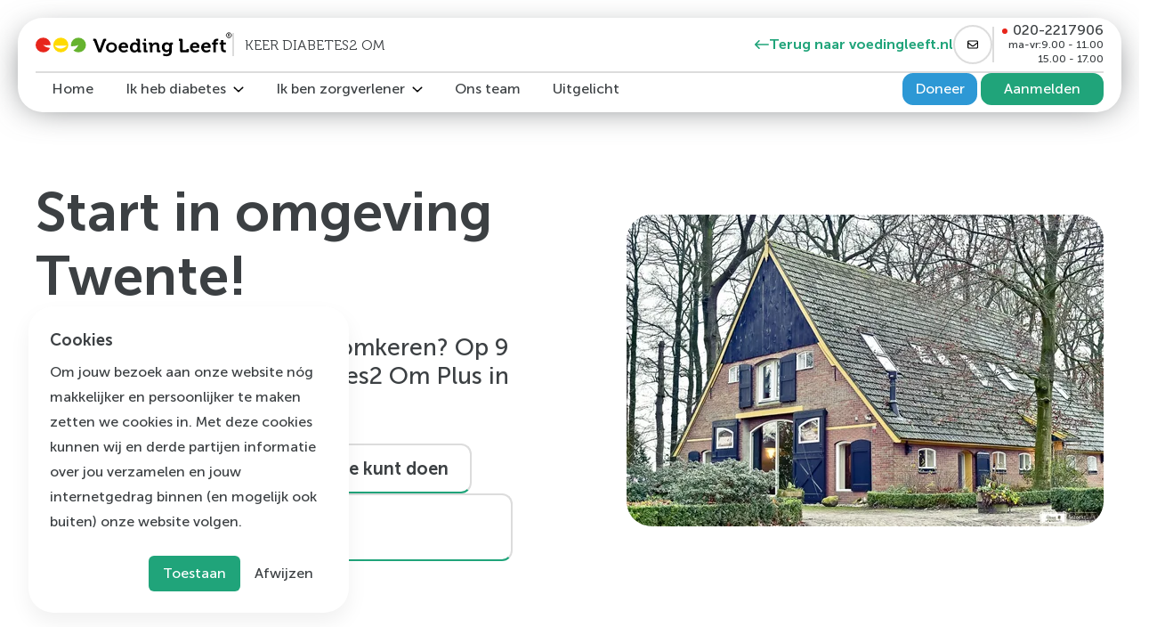

--- FILE ---
content_type: text/html
request_url: https://voedingleeft.nl/keer-diabetes-om/locaties/diepenheim
body_size: 15257
content:
<!DOCTYPE html>
<html class="scroll-smooth [scroll-padding-top:8rem] md:[scroll-padding-top:9rem]" lang="en">
	<head>
		<meta charset="utf-8" />
		<meta name="viewport" content="width=device-width" />
		
		<link href="../../_app/immutable/assets/Navigation.cdadbb73.css" rel="stylesheet">
		<link rel="preload" as="script" crossorigin="anonymous" href="../../_app/immutable/entry/start.803b0713.mjs">
		<link rel="preload" as="script" crossorigin="anonymous" href="../../_app/immutable/chunks/index.fdf4f7e5.mjs">
		<link rel="preload" as="script" crossorigin="anonymous" href="../../_app/immutable/chunks/singletons.73b3349d.mjs">
		<link rel="preload" as="script" crossorigin="anonymous" href="../../_app/immutable/chunks/control.e7f5239e.mjs">
		<link rel="preload" as="script" crossorigin="anonymous" href="../../_app/immutable/entry/app.26fbf154.mjs">
		<link rel="preload" as="script" crossorigin="anonymous" href="../../_app/immutable/entry/layout.svelte.bea1eed4.mjs">
		<link rel="preload" as="script" crossorigin="anonymous" href="../../_app/immutable/entry/(kdo)-layout.svelte.d6cefb34.mjs">
		<link rel="preload" as="script" crossorigin="anonymous" href="../../_app/immutable/chunks/Navigation.5ee7991f.mjs">
		<link rel="preload" as="script" crossorigin="anonymous" href="../../_app/immutable/chunks/stores.243c618a.mjs">
		<link rel="preload" as="script" crossorigin="anonymous" href="../../_app/immutable/chunks/Text.13b52b12.mjs">
		<link rel="preload" as="script" crossorigin="anonymous" href="../../_app/immutable/chunks/index.4ae4ccdf.mjs">
		<link rel="preload" as="script" crossorigin="anonymous" href="../../_app/immutable/chunks/SubsiteHeader.22449604.mjs">
		<link rel="preload" as="script" crossorigin="anonymous" href="../../_app/immutable/entry/(kdo)-layout.js.38903531.mjs">
		<link rel="preload" as="script" crossorigin="anonymous" href="../../_app/immutable/chunks/layout.672e3ffb.mjs">
		<link rel="preload" as="script" crossorigin="anonymous" href="../../_app/immutable/chunks/exports.70c2e916.mjs">
		<link rel="preload" as="script" crossorigin="anonymous" href="../../_app/immutable/chunks/PageTransition.1dda51c8.mjs">
		<link rel="preload" as="script" crossorigin="anonymous" href="../../_app/immutable/chunks/Title.d209479c.mjs">
		<link rel="preload" as="script" crossorigin="anonymous" href="../../_app/immutable/chunks/_layout.5e02f1ee.mjs">
		<link rel="preload" as="script" crossorigin="anonymous" href="../../_app/immutable/entry/(kdo)-keer-diabetes-om-_...slug_-page.svelte.84c77d0f.mjs">
		<link rel="preload" as="script" crossorigin="anonymous" href="../../_app/immutable/entry/(kdo)-keer-diabetes-om-_...slug_-page.js.71905497.mjs">
		<link rel="preload" as="script" crossorigin="anonymous" href="../../_app/immutable/chunks/page.e4ec072f.mjs">
		<link rel="preload" as="script" crossorigin="anonymous" href="../../_app/immutable/chunks/_page.f2bf3e3c.mjs"><title>Keer Diabetes2 Om | Locatie omgeving Twente | Voeding Leeft</title><!-- HEAD_svelte-1pbwdt3_START --><!-- HTML_TAG_START --><!-- Start VWO Async SmartCode -->
<link rel="preconnect" href="https://dev.visualwebsiteoptimizer.com" />
<script type='text/javascript' id='vwoCode'>
window._vwo_code || (function() {
var account_id=914023,
version=2.1,
settings_tolerance=2000,
hide_element='body',
hide_element_style = 'opacity:0 !important;filter:alpha(opacity=0) !important;background:none !important',
/* DO NOT EDIT BELOW THIS LINE */
f=false,w=window,d=document,v=d.querySelector('#vwoCode'),cK='_vwo_'+account_id+'_settings',cc={};try{var c=JSON.parse(localStorage.getItem('_vwo_'+account_id+'_config'));cc=c&&typeof c==='object'?c:{}}catch(e){}var stT=cc.stT==='session'?w.sessionStorage:w.localStorage;code={use_existing_jquery:function(){return typeof use_existing_jquery!=='undefined'?use_existing_jquery:undefined},library_tolerance:function(){return typeof library_tolerance!=='undefined'?library_tolerance:undefined},settings_tolerance:function(){return cc.sT||settings_tolerance},hide_element_style:function(){return'{'+(cc.hES||hide_element_style)+'}'},hide_element:function(){if(performance.getEntriesByName('first-contentful-paint')[0]){return''}return typeof cc.hE==='string'?cc.hE:hide_element},getVersion:function(){return version},finish:function(e){if(!f){f=true;var t=d.getElementById('_vis_opt_path_hides');if(t)t.parentNode.removeChild(t);if(e)(new Image).src='https://dev.visualwebsiteoptimizer.com/ee.gif?a='+account_id+e}},finished:function(){return f},addScript:function(e){var t=d.createElement('script');t.type='text/javascript';if(e.src){t.src=e.src}else{t.text=e.text}d.getElementsByTagName('head')[0].appendChild(t)},load:function(e,t){var i=this.getSettings(),n=d.createElement('script'),r=this;t=t||{};if(i){n.textContent=i;d.getElementsByTagName('head')[0].appendChild(n);if(!w.VWO||VWO.caE){stT.removeItem(cK);r.load(e)}}else{var o=new XMLHttpRequest;o.open('GET',e,true);o.withCredentials=!t.dSC;o.responseType=t.responseType||'text';o.onload=function(){if(t.onloadCb){return t.onloadCb(o,e)}if(o.status===200){_vwo_code.addScript({text:o.responseText})}else{_vwo_code.finish('&e=loading_failure:'+e)}};o.onerror=function(){if(t.onerrorCb){return t.onerrorCb(e)}_vwo_code.finish('&e=loading_failure:'+e)};o.send()}},getSettings:function(){try{var e=stT.getItem(cK);if(!e){return}e=JSON.parse(e);if(Date.now()>e.e){stT.removeItem(cK);return}return e.s}catch(e){return}},init:function(){if(d.URL.indexOf('__vwo_disable__')>-1)return;var e=this.settings_tolerance();w._vwo_settings_timer=setTimeout(function(){_vwo_code.finish();stT.removeItem(cK)},e);var t;if(this.hide_element()!=='body'){t=d.createElement('style');var i=this.hide_element(),n=i?i+this.hide_element_style():'',r=d.getElementsByTagName('head')[0];t.setAttribute('id','_vis_opt_path_hides');v&&t.setAttribute('nonce',v.nonce);t.setAttribute('type','text/css');if(t.styleSheet)t.styleSheet.cssText=n;else t.appendChild(d.createTextNode(n));r.appendChild(t)}else{t=d.getElementsByTagName('head')[0];var n=d.createElement('div');n.style.cssText='z-index: 2147483647 !important;position: fixed !important;left: 0 !important;top: 0 !important;width: 100% !important;height: 100% !important;background: white !important;';n.setAttribute('id','_vis_opt_path_hides');n.classList.add('_vis_hide_layer');t.parentNode.insertBefore(n,t.nextSibling)}var o='https://dev.visualwebsiteoptimizer.com/j.php?a='+account_id+'&u='+encodeURIComponent(d.URL)+'&vn='+version;if(w.location.search.indexOf('_vwo_xhr')!==-1){this.addScript({src:o})}else{this.load(o+'&x=true')}}};w._vwo_code=code;code.init();})();
</script>
<!-- End VWO Async SmartCode -->
<script>
  setTimeout(function() {
(function(w,d,s,l,i){w[l]=w[l]||[];w[l].push({'gtm.start':
new Date().getTime(),event:'gtm.js'});var f=d.getElementsByTagName(s)[0],
j=d.createElement(s),dl=l!='dataLayer'?'&l='+l:'';j.async=true;j.src=
'https://tagging.voedingleeft.nl/gtm.js?id='+i+dl;f.parentNode.insertBefore(j,f);
})(window,document,'script','dataLayer','GTM-PV3GT4V');
}, 800);
</script>
<meta name="facebook-domain-verification" content="svj0ujracjbqc2m8scmd1g5tr3ykze" />
<meta name="google-site-verification" content="bka_rpRuxePhhdDwSryfxg7YCCw6d3Si-IBND7I6yog" /><!-- HTML_TAG_END --><!-- HEAD_svelte-1pbwdt3_END --><!-- HEAD_svelte-10yif7q_START --><link href="/favicon.ico" rel="icon" sizes="any"><link href="/favicons/icon.svg" rel="icon" type="image/svg+xml"><link href="/favicons/apple-touch-icon.png" rel="apple-touch-icon"><meta content="Start met het omkeren van diabetes type 2 in de De Woeste Wieven in Diepenheim. Vergoed vanuit de basisverzekering. Meld je nu aan!" name="description"><meta content="Voeding Leeft" name="author"><meta content="#65B32E" name="theme-color"><meta content="yes" name="apple-mobile-web-app-capable"><meta content="nl_NL" property="og:locale"><meta content="website" property="og:type"><meta content="Keer Diabetes2 Om | Locatie omgeving Twente | Voeding Leeft" property="og:title"><meta content="Start met het omkeren van diabetes type 2 in de De Woeste Wieven in Diepenheim. Vergoed vanuit de basisverzekering. Meld je nu aan!" property="og:description"><meta content="https://voedingleeft.nl/keer-diabetes-om/locaties/diepenheim" property="og:url"><meta content="Voeding Leeft" property="og:site_name"><meta content="/m/1200x630" property="og:image"><meta content="1200" property="og:image:width"><meta content="630" property="og:image:height"><!-- HEAD_svelte-10yif7q_END -->
	</head>
	<body data-sveltekit-preload-data="hover" class="text-black">
		<div id="app" style="display: contents">




<!-- HTML_TAG_START --><noscript><iframe src="https://tagging.voedingleeft.nl/ns.html?id=GTM-PV3GT4V" height="0" width="0" style="display:none;visibility:hidden"></iframe></noscript>
<!-- HTML_TAG_END -->

<div class="relative leading-none antialiased"><header class="sticky top-0 z-50 py-5"><div class="mx-auto px-6 md:px-8 w-full relative max-w-7xl "><div class="relative -mx-2 flex flex-col items-start justify-between gap-y-2.5 rounded-[1.75rem] bg-white py-2 px-5 md:-mx-5"><div class="absolute top-6 bottom-3 left-3 right-3 -z-10 flex bg-black blur-[1.25rem]"><span class="inline-flex w-1/3 bg-green opacity-0 transition-all "></span>
				<span class="inline-flex w-1/3 bg-green opacity-0 transition-all "></span>
				<span class="inline-flex w-1/3 bg-green opacity-0 transition-all "></span></div>
			<div class="flex w-full items-center justify-between gap-2 py-2 md:gap-5 lg:border-b-2 lg:border-grey lg:py-0 lg:pb-2"><div class="z-50 flex flex-col gap-x-4 gap-y-1 md:flex-row md:items-center"><a class="block" href="/"><svg viewBox="0 0 221 28" fill="none" xmlns="http://www.w3.org/2000/svg" class="h-5 md:h-7"><path d="M65.79 10.41a.625.625 0 0 0-.684-.458h-.369V7.558h1.842c1.105 0 1.526.255 1.842 1.222l3 8.453c.24.734.434 1.482.58 2.241h.052c.145-.759.339-1.507.58-2.241l3-8.453c.367-.968.736-1.222 1.841-1.222h1.842v2.393h-.42a.624.624 0 0 0-.685.458l-4.684 12.323h-3L65.79 10.41ZM85.263 11.581c3.421 0 6.158 2.393 6.158 5.7 0 3.361-2.737 5.7-6.158 5.7-3.421 0-6.158-2.342-6.158-5.7s2.737-5.7 6.158-5.7Zm0 9.064a3.413 3.413 0 1 0-3.316-3.412 3.307 3.307 0 0 0 3.316 3.412ZM98.948 11.581a4.8 4.8 0 0 1 5 5.143c0 .306-.053 1.018-.053 1.018h-7.789a3.17 3.17 0 0 0 3.368 2.9 5.265 5.265 0 0 0 3.158-1.222l1.158 1.884a7.045 7.045 0 0 1-4.526 1.63 5.675 5.675 0 0 1-6.053-5.7 5.464 5.464 0 0 1 5.737-5.653Zm2.105 4.278a2.12 2.12 0 0 0-.588-1.541 2.12 2.12 0 0 0-1.517-.649 2.616 2.616 0 0 0-2.737 2.19h4.842ZM111.105 11.581c2.474 0 3.263 1.324 3.263 1.324h.053v-2.6a.415.415 0 0 0-.123-.347.41.41 0 0 0-.351-.111h-.895V7.558h2.684c1.053 0 1.474.458 1.474 1.477v10.948a.415.415 0 0 0 .285.444c.061.02.126.024.189.014h.842v2.292h-2.579c-1 0-1.368-.458-1.368-1.12v-.407h-.053A3.933 3.933 0 0 1 111 22.988c-3.053 0-5-2.342-5-5.7 0-3.466 2.158-5.707 5.105-5.707Zm3.368 5.652c0-1.68-.895-3.361-2.789-3.361-1.526 0-2.842 1.222-2.842 3.361 0 2.088 1.105 3.412 2.789 3.412 1.474.051 2.843-1.018 2.843-3.412h-.001ZM121.526 14.585a.415.415 0 0 0-.123-.348.41.41 0 0 0-.351-.11h-.894v-2.291h2.684c1.053 0 1.474.458 1.474 1.477v6.671a.415.415 0 0 0 .285.444c.061.02.126.024.189.014h.895v2.292h-2.684c-1.053 0-1.474-.407-1.474-1.477l-.001-6.672Zm.158-7.027h2.421v2.5h-2.421v-2.5ZM128.421 14.581a.415.415 0 0 0-.123-.348.41.41 0 0 0-.351-.11h-.894v-2.287h2.579c1 0 1.474.458 1.474 1.222v.306c0 .154-.018.308-.053.458h.053a4.289 4.289 0 0 1 3.947-2.241c2.474 0 3.947 1.273 3.947 4.125v4.227a.415.415 0 0 0 .285.444c.061.02.126.024.189.014h.895v2.29h-2.684c-1.053 0-1.474-.407-1.474-1.477v-4.99c0-1.324-.368-2.241-1.789-2.241a3.037 3.037 0 0 0-3 2.241 4.378 4.378 0 0 0-.21 1.477v4.99h-2.79l-.001-8.1ZM146.947 11.581a3.916 3.916 0 0 1 3.474 1.528h.053v-.255c0-.509.368-1.018 1.211-1.018h2.579v2.292h-.842a.422.422 0 0 0-.432.238.414.414 0 0 0-.042.169v7.486c0 3.717-3 5.143-5.947 5.143a10.002 10.002 0 0 1-4-.917l.842-2.139c.971.46 2.031.703 3.105.713 1.684 0 3.158-.713 3.158-2.648v-1.069h-.053a3.587 3.587 0 0 1-3.158 1.426c-3.21 0-5.053-2.5-5.053-5.5s1.842-5.449 5.105-5.449Zm3.316 5.4c0-2.5-1.263-3.157-2.789-3.157-1.684 0-2.632 1.171-2.632 3.055 0 1.884 1 3.31 2.789 3.31 1.316-.002 2.632-.715 2.632-3.208ZM162.316 10.41a.415.415 0 0 0-.285-.444.413.413 0 0 0-.189-.014h-.947V7.558h2.842c1.053 0 1.474.458 1.474 1.477v10.846a.415.415 0 0 0 .123.348.41.41 0 0 0 .351.11h3.421a.413.413 0 0 0 .474-.458v-.917h2.632v2.294c0 1.018-.421 1.477-1.474 1.477h-6.895c-1.053 0-1.474-.407-1.474-1.477V10.41h-.053ZM179.106 11.581a4.799 4.799 0 0 1 5 5.143c0 .306-.053 1.018-.053 1.018h-7.789a3.17 3.17 0 0 0 3.368 2.9 5.267 5.267 0 0 0 3.158-1.222l1.158 1.884a7.045 7.045 0 0 1-4.526 1.63 5.676 5.676 0 0 1-6.053-5.7 5.464 5.464 0 0 1 5.737-5.653Zm2.105 4.278a2.12 2.12 0 0 0-.588-1.541 2.118 2.118 0 0 0-1.517-.649 2.619 2.619 0 0 0-2.737 2.19h4.842ZM191.737 11.581a4.796 4.796 0 0 1 4.723 3.152 4.8 4.8 0 0 1 .277 1.991c0 .306-.053 1.018-.053 1.018h-7.789a3.167 3.167 0 0 0 3.368 2.9 5.265 5.265 0 0 0 3.158-1.222l1.158 1.884a7.045 7.045 0 0 1-4.526 1.63 5.678 5.678 0 0 1-5.595-3.43 5.678 5.678 0 0 1-.458-2.27 5.464 5.464 0 0 1 5.737-5.653Zm2.105 4.278a2.12 2.12 0 0 0-.588-1.541 2.118 2.118 0 0 0-1.517-.649 2.614 2.614 0 0 0-2.737 2.19h4.842ZM199.631 13.974h-1.368v-2.139h1.368v-.306c0-3.565 3-4.023 4.579-4.023.316-.003.633.014.947.051v2.292a3.405 3.405 0 0 0-.579-.051c-.789 0-2.158.2-2.158 1.782v.255h2.421v2.139h-2.421v8.708h-2.79l.001-8.708ZM208.263 13.974h-1.421v-2.138h1.526V8.882h2.737v2.954h2.579v2.139h-2.579v4.379a1.972 1.972 0 0 0 2.211 2.037c.177.002.353-.015.526-.051v2.393a6.85 6.85 0 0 1-.842.051c-1.579 0-4.684-.458-4.684-4.074v-4.736h-.053Z" fill="#000"></path><path d="M16.105 17.794a18.145 18.145 0 0 1-4.316-.968 13.06 13.06 0 0 1-3.315-2.291c1.442.252 2.904.371 4.368.356a29.47 29.47 0 0 0 4-.356l.105-.051a8.334 8.334 0 0 0-8.474-8.2A8.41 8.41 0 0 0 0 14.535a8.334 8.334 0 0 0 8.474 8.2 8.5 8.5 0 0 0 7.737-4.889l-.106-.052Z" fill="#E7251B"></path><path d="M28.316 6.336a8.334 8.334 0 0 0-8.474 8.2 8.478 8.478 0 0 0 16.947 0 8.334 8.334 0 0 0-8.473-8.2Zm-.421 12.222a8.63 8.63 0 0 1-6.474-3.412h13.895s-3.369 3.412-7.421 3.412Z" fill="#FFDA00"></path><path d="M48.158 6.336a8.334 8.334 0 0 0-8.474 8.2c.009.443.044.885.105 1.324 1.334.085 2.672.052 4-.1a17.98 17.98 0 0 0 4.316-1.224 22.088 22.088 0 0 1-2.526 3.666c-.972.899-2.03 1.7-3.158 2.393a8.479 8.479 0 0 0 5.684 2.141 8.334 8.334 0 0 0 8.474-8.2 8.289 8.289 0 0 0-8.42-8.2Z" fill="#65B32E"></path><path d="M217.158 6.336c1.57 0 2.842-1.231 2.842-2.75s-1.272-2.75-2.842-2.75-2.842 1.231-2.842 2.75 1.272 2.75 2.842 2.75Z" fill="#fff" stroke="#000" stroke-width=".89" stroke-miterlimit="10"></path><path d="M216.263 2.669H216v-.458h1.263a.8.8 0 0 1 .895.815.675.675 0 0 1-.474.713.391.391 0 0 1 .158.153l.263.509c.053.1.105.1.211.1h.053v.41h-.263a.432.432 0 0 1-.421-.2l-.368-.611a.243.243 0 0 0-.263-.153h-.263v1.014h-.526l-.002-2.292Zm.947.866c.263 0 .421-.153.421-.458a.382.382 0 0 0-.421-.407h-.421v.866l.421-.001Z" fill="#000"></path></svg></a>
					<div class="border-t-2 border-grey pt-1.5 pb-1 font-serif uppercase md:border-l-2 md:border-t-0 md:px-3">Keer Diabetes2 Om</div></div>
				<div class="flex items-center gap-x-2 md:gap-x-3"><a href="/" class="group hidden items-center justify-between gap-2 text-base font-semibold text-green md:flex"><svg xmlns="http://www.w3.org/2000/svg" viewBox="0 0 512 512" class="relative w-4 fill-green transition duration-300 group-hover:-translate-x-2"><path d="M176.1 103c5.6 4.7 7.9 10.8 7.9 17s-2.3 12.3-7.9 16.1L81.94 232H488c13.3 0 24 10.8 24 24s-10.75 24-24 24H81.94l95.03 95.03c9.375 9.375 9.375 24.56 0 33.94s-24.56 9.375-33.94 0l-136-136c-9.375-9.375-9.375-24.56 0-33.94l136-136c9.37-9.37 24.57-9.37 33.07-.03z"></path></svg><span>Terug naar voedingleeft.nl</span></a>
					<a class="flex h-11 w-11 items-center justify-center rounded-full border-2 border-grey group-hover:border-green hover:border-green transition-all hover:cursor-pointer   "  href="mailto:info@voedingleeft.nl"  target=""><svg xmlns="http://www.w3.org/2000/svg" viewBox="0 0 512 512" class="h-3"><path d="M0 128c0-35.35 28.65-64 64-64h384c35.3 0 64 28.65 64 64v256c0 35.3-28.7 64-64 64H64c-35.35 0-64-28.7-64-64V128zm48 0v22.1l172.5 141.6c20.6 17 50.4 17 71 0L464 150.1v-23c0-7.9-7.2-16-16-16H64c-8.84 0-16 8.1-16 16v.9zm0 84.2V384c0 8.8 7.16 16 16 16h384c8.8 0 16-7.2 16-16V212.2L322 328.8c-38.4 31.5-93.6 31.5-132.9 0L48 212.2z"></path></svg></a>
					<a class="group relative flex items-start justify-center gap-x-2 transition duration-300 hover:text-green lg:h-10 lg:flex-col lg:border-l-2 lg:border-grey lg:pl-4" href="tel:020-2217906"><span class="flex h-11 w-11 items-center justify-center rounded-full border-2 border-grey group-hover:border-green hover:border-green transition-all hover:cursor-pointer   lg:hidden"   target=""><svg xmlns="http://www.w3.org/2000/svg" viewBox="0 0 512 512" class="h-3"><path d="M164.9 24.6c-7.7-18.6-28-28.5-47.4-23.2l-88 24C12.1 30.2 0 46 0 64c0 247.4 200.6 448 448 448 18 0 33.8-12.1 38.6-29.5l24-88c5.3-19.4-4.6-39.7-23.2-47.4l-96-40c-16.3-6.8-35.2-2.1-46.3 11.6L304.7 368c-70.4-33.3-127.4-90.3-160.7-160.7l49.3-40.3c13.7-11.2 18.4-30 11.6-46.3l-40-96z"></path></svg></span>
							<span class="absolute left-[9px] top-[2px] hidden h-1.5 w-1.5 rounded-xl lg:block bg-red"></span>
							<span class="hidden w-full text-right lg:block">020-2217906</span>
							<span class="hidden text-xs lg:flex lg:justify-between lg:gap-1"><span>ma-vr:</span><span>9.00 - 11.00</span></span>
							<span class="hidden text-xs lg:flex lg:w-full lg:justify-between lg:gap-1"><span> </span><span>15.00 - 17.00</span></span></a>
					<button class="relative z-50 flex h-[1.1rem] w-7 items-center lg:hidden"><span aria-hidden="true" class="absolute top-0 block h-0.5 w-7 transform bg-black transition duration-300 ease-in-out open:translate-y-2 open:-rotate-45" ></span>
						<span aria-hidden="true" class="absolute top-2 block h-0.5 w-7 transform bg-black transition duration-300 ease-in-out open:opacity-0" ></span>
						<span aria-hidden="true" class="absolute top-4 block h-0.5 w-7 transform bg-black transition duration-300 ease-in-out open:-translate-y-2 open:rotate-45" ></span></button></div></div>
			<div class="hidden lg:block lg:flex lg:w-full lg:items-center lg:justify-between">
				<div class="hidden lg:block">
					</div></div></div></div>
	</header>
	

<div>

<div><section class="py-8 lg:py-14 xl:py-14 "><div class="mx-auto px-6 md:px-8 w-full relative max-w-7xl "><div class="grid items-center md:grid-cols-2 md:gap-20 md:gap-y-6 lg:gap-[8rem]"><div>
<h1 class="text-[1.9rem] leading-[2.6rem] md:text-[3rem] md:leading-leading-[3.6rem] lg:text-[3.875rem] lg:leading-[4.5rem] font-bold mb-4 md:mb-7">Start in omgeving Twente!</h1>
						<p class="text-[1rem] leading-normal md:text-[1.675rem] md:leading-8 font-normal ">Wil jij jouw diabetes type 2 omkeren? Op 9 en 10 april start Keer Diabetes2 Om Plus in Diepenheim. </p>
						<div class="flex flex-wrap items-center gap-2 mt-4 md:mt-7"><a class="border-2 border-b-green border-grey rounded-xl px-6 py-4 inline-flex font-bold text-[1rem] md:text-[1.25rem] relative z-10 overflow-hidden hover:border-green transition-all group hover:cursor-pointer leading-none   "  href="/keer-diabetes-om/zelftest"  target="">Doe de zelftest en ontdek of jij mee kunt doen
									</a><a class="border-2 border-b-green border-grey rounded-xl px-6 py-4 inline-flex font-bold text-[1rem] md:text-[1.25rem] relative z-10 overflow-hidden hover:border-green transition-all group hover:cursor-pointer leading-none   "  href="/keer-diabetes-om/ik-heb-diabetes/informatiebijeenkomst"  target="">Meer weten? Meld je aan voor de informatiebijeenkomst
									</a></div></div>
					<div class="mt-8 md:mt-0"><figure class="overflow-hidden rounded-[1.75rem]"><picture><source media="(min-width: 1280px)" srcset="https://a.storyblok.com/f/189909/943x616/b375e6e320/diepenheim.png/m/536x0 1x, https://a.storyblok.com/f/189909/943x616/b375e6e320/diepenheim.png/m/804x0 1.5x, https://a.storyblok.com/f/189909/943x616/b375e6e320/diepenheim.png/m/1072x0 2x, https://a.storyblok.com/f/189909/943x616/b375e6e320/diepenheim.png/m/1608x0 3x"><source media="(min-width: 1024px)" srcset="https://a.storyblok.com/f/189909/943x616/b375e6e320/diepenheim.png/m/416x0 1x, https://a.storyblok.com/f/189909/943x616/b375e6e320/diepenheim.png/m/624x0 1.5x, https://a.storyblok.com/f/189909/943x616/b375e6e320/diepenheim.png/m/832x0 2x, https://a.storyblok.com/f/189909/943x616/b375e6e320/diepenheim.png/m/1248x0 3x"><source media="(min-width: 768px)" srcset="https://a.storyblok.com/f/189909/943x616/b375e6e320/diepenheim.png/m/312x0 1x, https://a.storyblok.com/f/189909/943x616/b375e6e320/diepenheim.png/m/468x0 1.5x, https://a.storyblok.com/f/189909/943x616/b375e6e320/diepenheim.png/m/624x0 2x, https://a.storyblok.com/f/189909/943x616/b375e6e320/diepenheim.png/m/936x0 3x"><source media="(min-width: 0px)" srcset="https://a.storyblok.com/f/189909/943x616/b375e6e320/diepenheim.png/m/327x0 1x, https://a.storyblok.com/f/189909/943x616/b375e6e320/diepenheim.png/m/490.5x0 1.5x, https://a.storyblok.com/f/189909/943x616/b375e6e320/diepenheim.png/m/654x0 2x, https://a.storyblok.com/f/189909/943x616/b375e6e320/diepenheim.png/m/981x0 3x">
	<img alt="WoesteWieven-KDO" class="" height="804" itemprop="image" loading="lazy" src="https://a.storyblok.com/f/189909/943x616/b375e6e320/diepenheim.png/m/536x804" width="536"></picture></figure></div></div></div></section></div>
<div><section class="py-8 lg:py-14 xl:py-14 "><div class="mx-auto px-6 md:px-8 w-full relative max-w-6xl "><div class="grid items-start justify-center gap-y-8 lg:grid-cols-2 lg:gap-[4.5rem]"><div><div class="mb-3 h-[6px] w-[55px] rounded-xl bg-green"></div>
<h2 class="text-[1.6rem] leading-[2rem] md:text-[1.8rem] md:leading-[2.8rem] lg:text-[2rem] lg:leading-[2.5rem] font-bold mb-4">Keer Diabetes2 Om Plus</h2>
						<div class="prose prose-lg "><!-- HTML_TAG_START --><p>Keer Diabetes2 Om Plus is voor mensen met diabetes type 2 die andere diabetesmedicatie gebruiken dan alleen metformine, waaronder SU-derivaten of insuline. </p><p>Ga samen met een groep aan de slag met de pijlers <b>voeding</b>, <b>beweging</b>, <b>ontspanning</b> en <b>slaap</b>. Tijdens de eerste zes maanden van het programma zijn er vijf bijeenkomsten waarin de verschillende pijlers aan bod komen. We beginnen met een start tweedaagse en daarna zijn er terugkom momenten na één, drie, vier-en-een-half en zes maanden. Daarna volg je nog anderhalf jaar online sessies in de onderhoudsfase. Hieronder zie je een overzicht van de programmadagen. De iconen geven aan welke leefstijlpijler aan bod komt per bijeenkomst.</p><!-- HTML_TAG_END --></div></div>
					<ul class="flex flex-col gap-y-6"><li class="flex gap-x-4"><span class="flex h-11 w-11 flex-shrink-0 items-center justify-center rounded-full bg-green"><svg xmlns="http://www.w3.org/2000/svg" viewBox="0 0 512 512" class="h-4 fill-white"><path d="M470.6 105.4c12.5 12.5 12.5 32.8 0 45.3l-256 256c-12.5 12.5-32.8 12.5-45.3 0l-128-128c-12.5-12.5-12.5-32.8 0-45.3s32.8-12.5 45.3 0L192 338.7l233.4-233.3c12.5-12.5 32.8-12.5 45.3 0z"></path></svg></span>
								<p class="text-[1.125rem] leading-8 font-normal text-black">Begeleid door een diëtist, verpleegkundige, coach en programmacoördinator</p>
							</li><li class="flex gap-x-4"><span class="flex h-11 w-11 flex-shrink-0 items-center justify-center rounded-full bg-green"><svg xmlns="http://www.w3.org/2000/svg" viewBox="0 0 512 512" class="h-4 fill-white"><path d="M470.6 105.4c12.5 12.5 12.5 32.8 0 45.3l-256 256c-12.5 12.5-32.8 12.5-45.3 0l-128-128c-12.5-12.5-12.5-32.8 0-45.3s32.8-12.5 45.3 0L192 338.7l233.4-233.3c12.5-12.5 32.8-12.5 45.3 0z"></path></svg></span>
								<p class="text-[1.125rem] leading-8 font-normal text-black">Neem de regie terug en ervaar wat een andere leefstijl met je doet</p>
							</li><li class="flex gap-x-4"><span class="flex h-11 w-11 flex-shrink-0 items-center justify-center rounded-full bg-green"><svg xmlns="http://www.w3.org/2000/svg" viewBox="0 0 512 512" class="h-4 fill-white"><path d="M470.6 105.4c12.5 12.5 12.5 32.8 0 45.3l-256 256c-12.5 12.5-32.8 12.5-45.3 0l-128-128c-12.5-12.5-12.5-32.8 0-45.3s32.8-12.5 45.3 0L192 338.7l233.4-233.3c12.5-12.5 32.8-12.5 45.3 0z"></path></svg></span>
								<p class="text-[1.125rem] leading-8 font-normal text-black">Doe kennis op over voeding, beweging, slaap en ontspanning bij diabetes type 2</p>
							</li><li class="flex gap-x-4"><span class="flex h-11 w-11 flex-shrink-0 items-center justify-center rounded-full bg-green"><svg xmlns="http://www.w3.org/2000/svg" viewBox="0 0 512 512" class="h-4 fill-white"><path d="M470.6 105.4c12.5 12.5 12.5 32.8 0 45.3l-256 256c-12.5 12.5-32.8 12.5-45.3 0l-128-128c-12.5-12.5-12.5-32.8 0-45.3s32.8-12.5 45.3 0L192 338.7l233.4-233.3c12.5-12.5 32.8-12.5 45.3 0z"></path></svg></span>
								<p class="text-[1.125rem] leading-8 font-normal text-black">Bouw medicatiegebruik geheel of gedeeltelijk af</p>
							</li><li class="flex gap-x-4"><span class="flex h-11 w-11 flex-shrink-0 items-center justify-center rounded-full bg-green"><svg xmlns="http://www.w3.org/2000/svg" viewBox="0 0 512 512" class="h-4 fill-white"><path d="M470.6 105.4c12.5 12.5 12.5 32.8 0 45.3l-256 256c-12.5 12.5-32.8 12.5-45.3 0l-128-128c-12.5-12.5-12.5-32.8 0-45.3s32.8-12.5 45.3 0L192 338.7l233.4-233.3c12.5-12.5 32.8-12.5 45.3 0z"></path></svg></span>
								<p class="text-[1.125rem] leading-8 font-normal text-black">Val verantwoord af en krijg meer energie</p>
							</li></ul></div></div></section></div>
<section class="py-8 lg:py-14 xl:py-14 "><div class="mx-auto px-6 md:px-8 w-full relative max-w-7xl "><div class="prose prose-lg mx-auto max-w-[52rem]"><div><picture><source media="(min-width: 1024px)" srcset="https://a.storyblok.com/f/189909/5344x774/c79dced930/tijdlijn-kdo-groot.png/m/840x0 1x, https://a.storyblok.com/f/189909/5344x774/c79dced930/tijdlijn-kdo-groot.png/m/1260x0 1.5x, https://a.storyblok.com/f/189909/5344x774/c79dced930/tijdlijn-kdo-groot.png/m/1680x0 2x, https://a.storyblok.com/f/189909/5344x774/c79dced930/tijdlijn-kdo-groot.png/m/2520x0 3x"><source media="(min-width: 768px)" srcset="https://a.storyblok.com/f/189909/5344x774/c79dced930/tijdlijn-kdo-groot.png/m/704x0 1x, https://a.storyblok.com/f/189909/5344x774/c79dced930/tijdlijn-kdo-groot.png/m/1056x0 1.5x, https://a.storyblok.com/f/189909/5344x774/c79dced930/tijdlijn-kdo-groot.png/m/1408x0 2x, https://a.storyblok.com/f/189909/5344x774/c79dced930/tijdlijn-kdo-groot.png/m/2112x0 3x"><source media="(min-width: 0px)" srcset="https://a.storyblok.com/f/189909/5344x774/c79dced930/tijdlijn-kdo-groot.png/m/366x0 1x, https://a.storyblok.com/f/189909/5344x774/c79dced930/tijdlijn-kdo-groot.png/m/549x0 1.5x, https://a.storyblok.com/f/189909/5344x774/c79dced930/tijdlijn-kdo-groot.png/m/732x0 2x, https://a.storyblok.com/f/189909/5344x774/c79dced930/tijdlijn-kdo-groot.png/m/1098x0 3x">
	<img alt="Tijdlijn KDO+ groot" class="w-full rounded-[1.75rem]" itemprop="image" loading="lazy" src="https://a.storyblok.com/f/189909/5344x774/c79dced930/tijdlijn-kdo-groot.png/m/840x0" width="840"></picture>
		</div></div></div></section>
<section class="py-8 lg:py-14 xl:py-14 "><div class="mx-auto px-6 md:px-8 w-full relative max-w-7xl "><div class="prose prose-lg mx-auto max-w-[52rem]"><div><div class="mb-3 h-[6px] w-[55px] rounded-xl bg-green"></div>
<h3 class="text-[1.6rem] leading-[2rem] md:text-[1.8rem] md:leading-[2.8rem] lg:text-[2rem] lg:leading-[2.5rem] font-bold mb-8 mt-0">Locatie: Bonkert Buiten in Diepenheim
			</h3>
		</div><div><!-- HTML_TAG_START --><p>Midden in de natuur, op een prachtig erf in Diepenheim, bevindt zich programmalocatie De Woeste Wieven. Een monumentale kloosterboerderij op het randje van de Achterhoek en Twente.</p><p>Op deze rustgevende en inspirerende plek leer je over (leefstijl) factoren die te maken hebben met diabetes type 2 in verschillende interactieve presentaties en we wisselen tips uit met elkaar. Op deze locatie wordt er gekookt met biologische en streekproducten, zo ook op de programmadagen van Keer Diabetes2 Om Plus. Op de start tweedaagse ga je zelf aan de slag met deze producten in een kookworkshop. Daarnaast staat er een wandeling gepland in de prachtige, omliggende natuur. </p><p><a href="/keer-diabetes-om/zelftest" uuid="a004e3dc-f285-4ee3-9d36-d0a453d5965e" target="_self" linktype="story" story="[object Object]">Ontdek hier of jij mee kan doen in Diepenheim.</a></p><!-- HTML_TAG_END -->
		</div><div><picture><source media="(min-width: 1024px)" srcset="https://a.storyblok.com/f/189909/2112x484/867449e940/diepenheim2.png/m/840x0 1x, https://a.storyblok.com/f/189909/2112x484/867449e940/diepenheim2.png/m/1260x0 1.5x, https://a.storyblok.com/f/189909/2112x484/867449e940/diepenheim2.png/m/1680x0 2x, https://a.storyblok.com/f/189909/2112x484/867449e940/diepenheim2.png/m/2520x0 3x"><source media="(min-width: 768px)" srcset="https://a.storyblok.com/f/189909/2112x484/867449e940/diepenheim2.png/m/704x0 1x, https://a.storyblok.com/f/189909/2112x484/867449e940/diepenheim2.png/m/1056x0 1.5x, https://a.storyblok.com/f/189909/2112x484/867449e940/diepenheim2.png/m/1408x0 2x, https://a.storyblok.com/f/189909/2112x484/867449e940/diepenheim2.png/m/2112x0 3x"><source media="(min-width: 0px)" srcset="https://a.storyblok.com/f/189909/2112x484/867449e940/diepenheim2.png/m/366x0 1x, https://a.storyblok.com/f/189909/2112x484/867449e940/diepenheim2.png/m/549x0 1.5x, https://a.storyblok.com/f/189909/2112x484/867449e940/diepenheim2.png/m/732x0 2x, https://a.storyblok.com/f/189909/2112x484/867449e940/diepenheim2.png/m/1098x0 3x">
	<img alt="Diepenheim" class="w-full rounded-[1.75rem]" itemprop="image" loading="lazy" src="https://a.storyblok.com/f/189909/2112x484/867449e940/diepenheim2.png/m/840x0" width="840"></picture>
		</div></div></div></section>
<div><section class="py-8 lg:py-14 xl:py-14 "><div class="py-4 lg:py-4 "><div class="mx-auto px-6 md:px-8 w-full relative max-w-7xl "><div class="flex items-start justify-center flex-col md:flex-row"><div class="flex-1 md:pr-10"><div class="mb-3 h-[6px] w-[55px] rounded-xl bg-green"></div>
<h2 class="text-[1.6rem] leading-[2rem] md:text-[1.8rem] md:leading-[2.8rem] lg:text-[2rem] lg:leading-[2.5rem] font-bold mb-4">Een leefstijl voor de lange termijn</h2>
							<div class="prose prose-lg "><!-- HTML_TAG_START --><p>Benieuwd hoe de programmadagen er uit zien en wat een andere leefstijl met jouw diabetes type 2 kan doen? Bekijk de video en krijg inzicht in de programmadagen en lange termijn resultaten.</p><!-- HTML_TAG_END --></div>
							<div class="flex flex-wrap items-center gap-2 mt-4 md:mt-6 lg:mt-9"><a class="border-2 border-b-green border-grey rounded-xl px-6 py-4 inline-flex font-bold text-[1rem] md:text-[1.25rem] relative z-10 overflow-hidden hover:border-green transition-all group hover:cursor-pointer leading-none   "  href="/keer-diabetes-om/zelftest"  target="">Ontdek of jij mee kan doen
											</a><a class="border-2 border-b-green border-grey rounded-xl px-6 py-4 inline-flex font-bold text-[1rem] md:text-[1.25rem] relative z-10 overflow-hidden hover:border-green transition-all group hover:cursor-pointer leading-none   "  href="/keer-diabetes-om/ik-heb-diabetes/informatiebijeenkomst"  target="">Nog vragen? Meld je aan voor de informatiebijeenkomst
											</a></div></div>
						<div class="flex-1 self-center md:self-auto md:pl-10"><figure class="relative overflow-hidden rounded-[1.75rem]  mt-8 md:mt-auto"><picture><source media="(min-width: 1280px)" srcset="https://a.storyblok.com/f/189909/2940x1912/f181231d33/filmpje-resultaten.png/m/490x0 1x, https://a.storyblok.com/f/189909/2940x1912/f181231d33/filmpje-resultaten.png/m/735x0 1.5x, https://a.storyblok.com/f/189909/2940x1912/f181231d33/filmpje-resultaten.png/m/980x0 2x, https://a.storyblok.com/f/189909/2940x1912/f181231d33/filmpje-resultaten.png/m/1470x0 3x"><source media="(min-width: 1024px)" srcset="https://a.storyblok.com/f/189909/2940x1912/f181231d33/filmpje-resultaten.png/m/440x0 1x, https://a.storyblok.com/f/189909/2940x1912/f181231d33/filmpje-resultaten.png/m/660x0 1.5x, https://a.storyblok.com/f/189909/2940x1912/f181231d33/filmpje-resultaten.png/m/880x0 2x, https://a.storyblok.com/f/189909/2940x1912/f181231d33/filmpje-resultaten.png/m/1320x0 3x"><source media="(min-width: 768px)" srcset="https://a.storyblok.com/f/189909/2940x1912/f181231d33/filmpje-resultaten.png/m/312x0 1x, https://a.storyblok.com/f/189909/2940x1912/f181231d33/filmpje-resultaten.png/m/468x0 1.5x, https://a.storyblok.com/f/189909/2940x1912/f181231d33/filmpje-resultaten.png/m/624x0 2x, https://a.storyblok.com/f/189909/2940x1912/f181231d33/filmpje-resultaten.png/m/936x0 3x"><source media="(min-width: 0px)" srcset="https://a.storyblok.com/f/189909/2940x1912/f181231d33/filmpje-resultaten.png/m/377x0 1x, https://a.storyblok.com/f/189909/2940x1912/f181231d33/filmpje-resultaten.png/m/565.5x0 1.5x, https://a.storyblok.com/f/189909/2940x1912/f181231d33/filmpje-resultaten.png/m/754x0 2x, https://a.storyblok.com/f/189909/2940x1912/f181231d33/filmpje-resultaten.png/m/1131x0 3x">
	<img alt="Filmpje-resultaten" class="m-auto rounded-[1.75rem]" itemprop="image" loading="lazy" src="https://a.storyblok.com/f/189909/2940x1912/f181231d33/filmpje-resultaten.png/m/0x0"></picture>
								<div class="group absolute top-0 bottom-[3px] flex w-full cursor-pointer items-center justify-center bg-black bg-opacity-30"><a class="flex h-11 w-11 items-center justify-center rounded-full border-2 border-grey group-hover:border-green hover:border-green transition-all hover:cursor-pointer  !border-white !border-b-green text-white hover:!border-green "   target=""><svg width="9" height="11" fill="none" xmlns="http://www.w3.org/2000/svg" class="fill-white transition-all group-hover:!fill-green "><path d="M8.006 4.494c.3.194.494.537.494.881 0 .365-.193.709-.494.88l-6.188 3.782c-.322.193-.73.215-1.052.022C.443 9.887.25 9.543.25 9.156V1.594c0-.365.193-.71.516-.881a.982.982 0 0 1 1.052.021l6.188 3.76Z"></path></svg></a></div>

</figure></div></div></div></div></section></div>
<section class="py-8 lg:py-14 xl:py-14 "><div class="mx-auto px-6 md:px-8 w-full relative max-w-7xl "><div class="prose prose-lg mx-auto max-w-[52rem]"><div><div class="mb-3 h-[6px] w-[55px] rounded-xl bg-green"></div>
<h3 class="text-[1.6rem] leading-[2rem] md:text-[1.8rem] md:leading-[2.8rem] lg:text-[2rem] lg:leading-[2.5rem] font-bold mb-8 mt-0">Vergoeding vanuit de zorgverzekeraar
			</h3>
		</div><div><!-- HTML_TAG_START --><p>Vanaf 1 januari 2024 wordt deelname aan Keer Diabetes2 Om Plus vergoed vanuit het basispakket. Dit gaat niet ten koste van het eigen risico. Heb je vragen? Bel ons op: 020 – 22 17 906.</p><!-- HTML_TAG_END -->
		</div></div></div></section>
<div><section class="py-8 lg:py-14 xl:py-14 "><div class="mx-auto px-6 md:px-8 w-full relative max-w-7xl "><div class="flex flex-col items-center"><div class="mb-3 h-[6px] w-[55px] rounded-xl bg-green"></div>
<h2 class="text-[1.8rem] leading-[2.4rem] md:text-[2.3rem] md:leading-[2.8rem] lg:text-[2.5rem] lg:leading-[3.125rem] font-bold ">Dáárom Keer Diabetes2 Om</h2></div>
				<div class="mt-6 flex flex-wrap items-center justify-center md:mt-10 lg:mt-12"><figure class="flex w-auto items-center justify-center p-3"><img alt="Verantwoord afvallen" class="h-full max-h-20 w-full max-w-[180px] grayscale transition-all hover:grayscale-0" src="https://a.storyblok.com/f/189909/300x88/2c11d99ede/verantwoord-afvallen.svg" width="80" height="80">
						</figure><figure class="flex w-auto items-center justify-center p-3"><img alt="Meer energie krijgen" class="h-full max-h-20 w-full max-w-[180px] grayscale transition-all hover:grayscale-0" src="https://a.storyblok.com/f/189909/300x88/6aa06daa56/meer-energie-krijgen.svg" width="80" height="80">
						</figure><figure class="flex w-auto items-center justify-center p-3"><img alt="Medicatie afbouwen" class="h-full max-h-20 w-full max-w-[180px] grayscale transition-all hover:grayscale-0" src="https://a.storyblok.com/f/189909/300x88/37b75ec6ab/medicatie-afbouwen.svg" width="80" height="80">
						</figure></div></div></section></div>
<div><section class="py-8 lg:py-14 xl:py-14 overflow-hidden"><div class="mx-auto px-6 md:px-8 w-full relative max-w-7xl "><div class="grid items-center gap-y-4 gap-x-16 rounded-[1.75rem] bg-grey/30 p-10 md:p-14 xl:-mx-20 xl:grid-cols-3 xl:p-20">
<h2 class="text-[1.9rem] leading-[2.6rem] md:text-[3rem] md:leading-leading-[3.6rem] lg:text-[3.875rem] lg:leading-[4.5rem] font-bold xl:col-span-1">Starten in Diepenheim op 9 en 10 april?</h2>
				<div class="xl:col-span-2"><p class="text-[1rem] leading-normal md:text-[1.675rem] md:leading-8 font-normal ">Meld je nu aan! Ons medisch team neemt na ontvangst van het complete inschrijfformulier contact met je op.</p>
						<div class="flex flex-wrap items-center gap-2 mt-7"><a class="border-2 border-b-green border-grey rounded-xl px-6 py-4 inline-flex font-bold text-[1rem] md:text-[1.25rem] relative z-10 overflow-hidden hover:border-green transition-all group hover:cursor-pointer leading-none   "  href="https://mijnvoedingleeft.nl/inschrijven/kdo?_gl=1*110skik*_ga*NDA1MzkzMDYuMTY4OTE1ODY2OA..*_ga_9212VYC01G*MTY4OTI0ODgyMi41LjEuMTY4OTI1MzE2My4wLjAuMA..*_fplc*TUppVWViMHJCeWpGdWVUMm9abG9yUDFRaXR4emYwa0pmZmpuQkFaUERnVUdjQ3FIVVZFZXJLRVJUN2VmSiUyRm9EZ2lNdEx2ZU01ZmJYY1R5S3g2Mm0zNk9VNTNjbUhWcHVlRWlSSDNmdjNZZ3R5Y1BoaDBPVWh4NFZ4YVN6bHclM0QlM0Q."  target="">Aanmelden
										</a></div></div></div></div></section></div>
<div><section class="py-8 lg:py-14 xl:py-14 "><div class="mx-auto px-6 md:px-8 w-full relative max-w-6xl "><div class="flex flex-col gap-10 items-center">
					<div class="col-span-3 flex flex-col gap-y-10 md:gap-y-16 lg:gap-y-20 max-w-3xl"><div id="1e95d955-f336-43ee-b023-82b22b29eea0"><div class="mb-3 h-[6px] w-[55px] rounded-xl bg-green"></div>
<h3 class="text-[1.6rem] leading-[2rem] md:text-[1.8rem] md:leading-[2.8rem] lg:text-[2rem] lg:leading-[2.5rem] font-bold ">Veel gestelde vragen over Keer Diabetes2 Om
								</h3>
								<div class="mt-4 divide-y divide-black/30 overflow-hidden rounded-[1.75rem] md:mt-6 lg:mt-9"><article class="bg-grey/30 px-8 py-6 lg:p-10" itemscope itemprop="mainEntity" itemtype="https://schema.org/Question"><button aria-expanded="false" class="group relative w-full text-left">
<h4 class="text-[1.4rem] lg:text-[1.5rem] lg:leading-none font-bold pr-16 transition-all duration-300 group-hover:text-green" itemprop="name">Kan iedereen zijn/haar diabetes type 2 omkeren?</h4>
		<span class="absolute right-0 top-1/2 flex h-11 w-11 -translate-y-1/2 items-center justify-center rounded-full border border-black transition-all duration-300 group-hover:border-green"><svg xmlns="http://www.w3.org/2000/svg" viewBox="0 0 384 512" class="h-4 transition-all duration-300 group-hover:fill-green"><path d="M379.8 225.7c-3.1 3.6-7.5 5.4-11.8 5.4-3.844 0-7.703-1.426-10.77-4.31L208 86.12v377.3c0 9.171-7.156 16.59-15.1 16.59S176 472.6 176 463.4V86.12L26.8 226.82c-6.55 5.28-16.66 5.68-22.644-1.12-5.937-6.8-5.453-17.3 1.078-23.5l176-165.9c6.094-5.768 15.44-5.768 21.53 0l176 165.9c6.536 6.2 7.036 16.7 1.036 23.5z"></path></svg></span></button>
	<div class="h-0 overflow-hidden opacity-0 transition-all duration-500 " itemprop="acceptedAnswer" itemscope itemtype="https://schema.org/Answer"><div class="prose prose-lg "><div><!-- HTML_TAG_START --><p>In veel gevallen is diabetes type 2 omkeerbaar. Door de juiste leefstijl kan de werking van insuline vaak weer hersteld worden, waardoor de bloedsuikerspiegel weer goed gereguleerd kan worden. Dat wil zeggen dat het lichaam weer gevoeliger wordt voor de signalen van insuline. Insuline kan er dan weer voor zorgen dat de bloedglucose de cellen in kan gaan en de bloedsuikerspiegel op normaalwaarden komt.</p><!-- HTML_TAG_END -->
		</div><div class="flex flex-wrap items-center gap-2 "><a class="border-2 border-b-green border-grey rounded-xl px-6 py-4 inline-flex font-bold text-[1rem] md:text-[1.25rem] relative z-10 overflow-hidden hover:border-green transition-all group hover:cursor-pointer leading-none   inline-button"  href="keer-diabetes-om/zelftest"  target="">Bekijk jouw mogelijke resultaten door Keer Diabetes2 Om
					</a>
		</div></div></div></article><article class="bg-grey/30 px-8 py-6 lg:p-10" itemscope itemprop="mainEntity" itemtype="https://schema.org/Question"><button aria-expanded="false" class="group relative w-full text-left">
<h4 class="text-[1.4rem] lg:text-[1.5rem] lg:leading-none font-bold pr-16 transition-all duration-300 group-hover:text-green" itemprop="name">Hoe wordt mijn medicatie afgebouwd?</h4>
		<span class="absolute right-0 top-1/2 flex h-11 w-11 -translate-y-1/2 items-center justify-center rounded-full border border-black transition-all duration-300 group-hover:border-green"><svg xmlns="http://www.w3.org/2000/svg" viewBox="0 0 384 512" class="h-4 transition-all duration-300 group-hover:fill-green"><path d="M379.8 225.7c-3.1 3.6-7.5 5.4-11.8 5.4-3.844 0-7.703-1.426-10.77-4.31L208 86.12v377.3c0 9.171-7.156 16.59-15.1 16.59S176 472.6 176 463.4V86.12L26.8 226.82c-6.55 5.28-16.66 5.68-22.644-1.12-5.937-6.8-5.453-17.3 1.078-23.5l176-165.9c6.094-5.768 15.44-5.768 21.53 0l176 165.9c6.536 6.2 7.036 16.7 1.036 23.5z"></path></svg></span></button>
	<div class="h-0 overflow-hidden opacity-0 transition-all duration-500 " itemprop="acceptedAnswer" itemscope itemtype="https://schema.org/Answer"><div class="prose prose-lg "><div><!-- HTML_TAG_START --><p><i>Voor de start</i></p><p>Bij het GLI programma wordt vooraf vaak geen medicatie afgebouwd. Bij het Plus programma vragen we je soms al te stoppen of minderen met bepaalde medicatie, omdat we tijdens de start-tweedaagse meteen beginnen met koolhydraatbeperking. Er wordt geen medicatie afgebouwd wanneer dit onverantwoord is op basis van de huidige medische situatie.</p><p><i>Tijdens het programma</i></p><p>Diabetesmedicatie wordt stap voor stap afgebouwd door de verpleegkundige en in samenwerking met jouw eigen zorgverlener. Er wordt goed gekeken naar het huidige medicatiegebruik en hoe dit verantwoord afgebouwd kan worden. Er wordt voor de medicatieafbouw gebruikgemaakt van een afbouwprotocol.</p><!-- HTML_TAG_END -->
		</div></div></div></article><article class="bg-grey/30 px-8 py-6 lg:p-10" itemscope itemprop="mainEntity" itemtype="https://schema.org/Question"><button aria-expanded="false" class="group relative w-full text-left">
<h4 class="text-[1.4rem] lg:text-[1.5rem] lg:leading-none font-bold pr-16 transition-all duration-300 group-hover:text-green" itemprop="name">Waarom is het belangrijk dat mijn arts instemt met de deelname?</h4>
		<span class="absolute right-0 top-1/2 flex h-11 w-11 -translate-y-1/2 items-center justify-center rounded-full border border-black transition-all duration-300 group-hover:border-green"><svg xmlns="http://www.w3.org/2000/svg" viewBox="0 0 384 512" class="h-4 transition-all duration-300 group-hover:fill-green"><path d="M379.8 225.7c-3.1 3.6-7.5 5.4-11.8 5.4-3.844 0-7.703-1.426-10.77-4.31L208 86.12v377.3c0 9.171-7.156 16.59-15.1 16.59S176 472.6 176 463.4V86.12L26.8 226.82c-6.55 5.28-16.66 5.68-22.644-1.12-5.937-6.8-5.453-17.3 1.078-23.5l176-165.9c6.094-5.768 15.44-5.768 21.53 0l176 165.9c6.536 6.2 7.036 16.7 1.036 23.5z"></path></svg></span></button>
	<div class="h-0 overflow-hidden opacity-0 transition-all duration-500 " itemprop="acceptedAnswer" itemscope itemtype="https://schema.org/Answer"><div class="prose prose-lg "><div><!-- HTML_TAG_START --><p>Eén van de uitgangspunten van Keer Diabetes2 Om is een veilige en verantwoorde samenwerking met de eigen behandelend arts. De behandelend arts zal gedurende het programma hoofdbehandelaar blijven. Omdat hij/zij hoofdbehandelaar blijft is het van belang met elkaar af te stemmen bij medicatiewijzigingen. Daarnaast wordt de arts op de hoogte gehouden van jouw voortgang binnen Keer Diabetes2 Om.</p><!-- HTML_TAG_END -->
		</div></div></div></article>
									</div>
								<div></div>
							</div></div></div></div></section></div>
<div><section class="py-8 lg:py-14 xl:py-14 "><div class="mx-auto px-6 md:px-8 w-full relative max-w-6xl "><div class="flex flex-col items-center"><div class="mb-3 h-[6px] w-[55px] rounded-xl bg-green"></div>
<h2 class="text-[1.8rem] leading-[2.4rem] md:text-[2.3rem] md:leading-[2.8rem] lg:text-[2.5rem] lg:leading-[3.125rem] font-bold text-center">Benieuwd naar ervaringen van oud-deelnemers?</h2></div>
				<div class="mt-6 grid items-stretch justify-center gap-6 md:mt-10 md:grid-cols-2 lg:mt-12 lg:grid-cols-3 lg:gap-10"><a class="group relative flex overflow-hidden rounded-[1.75rem] transition-transform duration-300 hover:shadow-xl hover:shadow-black/10 md:last:hidden lg:last:flex " href="/keer-diabetes-om/uitgelicht/referenties/shagita">
	<figure class="relative w-full transition-colors duration-300 before:absolute before:inset-0 before:z-10 before:bg-gradient-to-t before:from-black/50 before:to-black/0 group-hover:before:from-black/60"><picture><source media="(min-width: 1280px)" srcset="https://a.storyblok.com/f/189909/6720x4480/f316c8ac24/shagita.jpg/m/550x700 1x, https://a.storyblok.com/f/189909/6720x4480/f316c8ac24/shagita.jpg/m/825x1050 1.5x, https://a.storyblok.com/f/189909/6720x4480/f316c8ac24/shagita.jpg/m/1100x1400 2x, https://a.storyblok.com/f/189909/6720x4480/f316c8ac24/shagita.jpg/m/1650x2100 3x"><source media="(min-width: 1024px)" srcset="https://a.storyblok.com/f/189909/6720x4480/f316c8ac24/shagita.jpg/m/420x570 1x, https://a.storyblok.com/f/189909/6720x4480/f316c8ac24/shagita.jpg/m/630x855 1.5x, https://a.storyblok.com/f/189909/6720x4480/f316c8ac24/shagita.jpg/m/840x1140 2x, https://a.storyblok.com/f/189909/6720x4480/f316c8ac24/shagita.jpg/m/1260x1710 3x"><source media="(min-width: 768px)" srcset="https://a.storyblok.com/f/189909/6720x4480/f316c8ac24/shagita.jpg/m/350x400 1x, https://a.storyblok.com/f/189909/6720x4480/f316c8ac24/shagita.jpg/m/525x600 1.5x, https://a.storyblok.com/f/189909/6720x4480/f316c8ac24/shagita.jpg/m/700x800 2x, https://a.storyblok.com/f/189909/6720x4480/f316c8ac24/shagita.jpg/m/1050x1200 3x"><source media="(min-width: 375px)" srcset="https://a.storyblok.com/f/189909/6720x4480/f316c8ac24/shagita.jpg/m/600x650 1x, https://a.storyblok.com/f/189909/6720x4480/f316c8ac24/shagita.jpg/m/900x975 1.5x, https://a.storyblok.com/f/189909/6720x4480/f316c8ac24/shagita.jpg/m/1200x1300 2x, https://a.storyblok.com/f/189909/6720x4480/f316c8ac24/shagita.jpg/m/1800x1950 3x"><source media="(min-width: 0px)" srcset="https://a.storyblok.com/f/189909/6720x4480/f316c8ac24/shagita.jpg/m/375x425 1x, https://a.storyblok.com/f/189909/6720x4480/f316c8ac24/shagita.jpg/m/562.5x637.5 1.5x, https://a.storyblok.com/f/189909/6720x4480/f316c8ac24/shagita.jpg/m/750x850 2x, https://a.storyblok.com/f/189909/6720x4480/f316c8ac24/shagita.jpg/m/1125x1275 3x">
	<img alt="Shagita" class="h-full w-full object-cover transition-transform duration-700 group-hover:scale-110" itemprop="image" loading="lazy" src="https://a.storyblok.com/f/189909/6720x4480/f316c8ac24/shagita.jpg/m/0x0"></picture>
			<div class="absolute inset-7 z-20 flex items-end"><div class="flex w-full items-center justify-between gap-x-3"><div class="align-start flex flex-col justify-start gap-y-3">
<h4 class="text-[1.4rem] lg:text-[1.5rem] lg:leading-none font-bold text-white">Shagita</h4>
						<p class="text-[1.125rem] leading-8 font-normal text-white">”Voeding, bewegen, ontspanning en voldoende slaap helpen mij juist om op een gezonde manier te kunnen leven met diabetes. En dat is geen straf, integendeel. Het is elke dag een feestje!”</p>
						<span class="z-10 inline-flex items-center gap-x-2 rounded-full font-semibold  bg-[#F0F7EA] py-2 px-4 text-[0.75rem] text-green  self-start">undefined</span></div>
					</div></div></figure></a><a class="group relative flex overflow-hidden rounded-[1.75rem] transition-transform duration-300 hover:shadow-xl hover:shadow-black/10 md:last:hidden lg:last:flex " href="/keer-diabetes-om/uitgelicht/referenties/linda">
	<figure class="relative w-full transition-colors duration-300 before:absolute before:inset-0 before:z-10 before:bg-gradient-to-t before:from-black/50 before:to-black/0 group-hover:before:from-black/60"><picture><source media="(min-width: 1280px)" srcset="https://a.storyblok.com/f/189909/6720x4480/c00c583d37/linda.jpg/m/550x700 1x, https://a.storyblok.com/f/189909/6720x4480/c00c583d37/linda.jpg/m/825x1050 1.5x, https://a.storyblok.com/f/189909/6720x4480/c00c583d37/linda.jpg/m/1100x1400 2x, https://a.storyblok.com/f/189909/6720x4480/c00c583d37/linda.jpg/m/1650x2100 3x"><source media="(min-width: 1024px)" srcset="https://a.storyblok.com/f/189909/6720x4480/c00c583d37/linda.jpg/m/420x570 1x, https://a.storyblok.com/f/189909/6720x4480/c00c583d37/linda.jpg/m/630x855 1.5x, https://a.storyblok.com/f/189909/6720x4480/c00c583d37/linda.jpg/m/840x1140 2x, https://a.storyblok.com/f/189909/6720x4480/c00c583d37/linda.jpg/m/1260x1710 3x"><source media="(min-width: 768px)" srcset="https://a.storyblok.com/f/189909/6720x4480/c00c583d37/linda.jpg/m/350x400 1x, https://a.storyblok.com/f/189909/6720x4480/c00c583d37/linda.jpg/m/525x600 1.5x, https://a.storyblok.com/f/189909/6720x4480/c00c583d37/linda.jpg/m/700x800 2x, https://a.storyblok.com/f/189909/6720x4480/c00c583d37/linda.jpg/m/1050x1200 3x"><source media="(min-width: 375px)" srcset="https://a.storyblok.com/f/189909/6720x4480/c00c583d37/linda.jpg/m/600x650 1x, https://a.storyblok.com/f/189909/6720x4480/c00c583d37/linda.jpg/m/900x975 1.5x, https://a.storyblok.com/f/189909/6720x4480/c00c583d37/linda.jpg/m/1200x1300 2x, https://a.storyblok.com/f/189909/6720x4480/c00c583d37/linda.jpg/m/1800x1950 3x"><source media="(min-width: 0px)" srcset="https://a.storyblok.com/f/189909/6720x4480/c00c583d37/linda.jpg/m/375x425 1x, https://a.storyblok.com/f/189909/6720x4480/c00c583d37/linda.jpg/m/562.5x637.5 1.5x, https://a.storyblok.com/f/189909/6720x4480/c00c583d37/linda.jpg/m/750x850 2x, https://a.storyblok.com/f/189909/6720x4480/c00c583d37/linda.jpg/m/1125x1275 3x">
	<img alt="Linda" class="h-full w-full object-cover transition-transform duration-700 group-hover:scale-110" itemprop="image" loading="lazy" src="https://a.storyblok.com/f/189909/6720x4480/c00c583d37/linda.jpg/m/0x0"></picture>
			<div class="absolute inset-7 z-20 flex items-end"><div class="flex w-full items-center justify-between gap-x-3"><div class="align-start flex flex-col justify-start gap-y-3">
<h4 class="text-[1.4rem] lg:text-[1.5rem] lg:leading-none font-bold text-white">Linda</h4>
						<p class="text-[1.125rem] leading-8 font-normal text-white">“Wat ik heel fijn vond was dat we geholpen werden om haalbare doelen op te stellen op de verschillende pijlers voeding, beweging, ontspanning en slaap. Dat het programma niet specifiek kijkt naar gewichtsverlies geeft mij veel rust.”</p>
						<span class="z-10 inline-flex items-center gap-x-2 rounded-full font-semibold  bg-[#F0F7EA] py-2 px-4 text-[0.75rem] text-green  self-start">undefined</span></div>
					</div></div></figure></a><a class="group relative flex overflow-hidden rounded-[1.75rem] transition-transform duration-300 hover:shadow-xl hover:shadow-black/10 md:last:hidden lg:last:flex " href="/keer-diabetes-om/uitgelicht/referenties/rob">
	<figure class="relative w-full transition-colors duration-300 before:absolute before:inset-0 before:z-10 before:bg-gradient-to-t before:from-black/50 before:to-black/0 group-hover:before:from-black/60"><picture><source media="(min-width: 1280px)" srcset="https://a.storyblok.com/f/189909/6720x4480/679c5c575a/rob.jpg/m/550x700 1x, https://a.storyblok.com/f/189909/6720x4480/679c5c575a/rob.jpg/m/825x1050 1.5x, https://a.storyblok.com/f/189909/6720x4480/679c5c575a/rob.jpg/m/1100x1400 2x, https://a.storyblok.com/f/189909/6720x4480/679c5c575a/rob.jpg/m/1650x2100 3x"><source media="(min-width: 1024px)" srcset="https://a.storyblok.com/f/189909/6720x4480/679c5c575a/rob.jpg/m/420x570 1x, https://a.storyblok.com/f/189909/6720x4480/679c5c575a/rob.jpg/m/630x855 1.5x, https://a.storyblok.com/f/189909/6720x4480/679c5c575a/rob.jpg/m/840x1140 2x, https://a.storyblok.com/f/189909/6720x4480/679c5c575a/rob.jpg/m/1260x1710 3x"><source media="(min-width: 768px)" srcset="https://a.storyblok.com/f/189909/6720x4480/679c5c575a/rob.jpg/m/350x400 1x, https://a.storyblok.com/f/189909/6720x4480/679c5c575a/rob.jpg/m/525x600 1.5x, https://a.storyblok.com/f/189909/6720x4480/679c5c575a/rob.jpg/m/700x800 2x, https://a.storyblok.com/f/189909/6720x4480/679c5c575a/rob.jpg/m/1050x1200 3x"><source media="(min-width: 375px)" srcset="https://a.storyblok.com/f/189909/6720x4480/679c5c575a/rob.jpg/m/600x650 1x, https://a.storyblok.com/f/189909/6720x4480/679c5c575a/rob.jpg/m/900x975 1.5x, https://a.storyblok.com/f/189909/6720x4480/679c5c575a/rob.jpg/m/1200x1300 2x, https://a.storyblok.com/f/189909/6720x4480/679c5c575a/rob.jpg/m/1800x1950 3x"><source media="(min-width: 0px)" srcset="https://a.storyblok.com/f/189909/6720x4480/679c5c575a/rob.jpg/m/375x425 1x, https://a.storyblok.com/f/189909/6720x4480/679c5c575a/rob.jpg/m/562.5x637.5 1.5x, https://a.storyblok.com/f/189909/6720x4480/679c5c575a/rob.jpg/m/750x850 2x, https://a.storyblok.com/f/189909/6720x4480/679c5c575a/rob.jpg/m/1125x1275 3x">
	<img alt="Rob" class="h-full w-full object-cover transition-transform duration-700 group-hover:scale-110" itemprop="image" loading="lazy" src="https://a.storyblok.com/f/189909/6720x4480/679c5c575a/rob.jpg/m/0x0"></picture>
			<div class="absolute inset-7 z-20 flex items-end"><div class="flex w-full items-center justify-between gap-x-3"><div class="align-start flex flex-col justify-start gap-y-3">
<h4 class="text-[1.4rem] lg:text-[1.5rem] lg:leading-none font-bold text-white">Rob</h4>
						<p class="text-[1.125rem] leading-8 font-normal text-white">"Ik ben rond de twintig kilo kwijt en gebruik bijna geen medicijnen meer. Dat is een mooi resultaat. Hierdoor hoop ik langer te kunnen genieten van de mooie dingen om mij heen."</p>
						<span class="z-10 inline-flex items-center gap-x-2 rounded-full font-semibold  bg-[#F0F7EA] py-2 px-4 text-[0.75rem] text-green  self-start">undefined</span></div>
					</div></div></figure></a></div>
				<div class="mt-8 flex justify-center md:mt-11 lg:mt-14"><a class="inline-flex items-center gap-2 whitespace-nowrap fill-green text-[1.125rem] font-bold text-green group mx-auto" href="/keer-diabetes-om/ervaringen">Alle ervaringen
						<svg xmlns="http://www.w3.org/2000/svg" viewBox="0 0 512 512" class="relative left-0 w-5 fill-green transition-all duration-300 group-hover:left-3 group-hover:fill-green"><path d="M335 408.1c-4.7-3.8-7-9.9-7-16.1s2.344-12.28 7.031-16.97L430.1 280H24c-13.25 0-24-10.8-24-24.9C0 242.7 10.75 232 24 232h406.1l-95.03-95.03c-9.375-9.375-9.375-24.56 0-33.94s24.56-9.375 33.94 0l136 136c9.375 9.375 9.375 24.56 0 33.94l-136 136c-9.41 9.33-24.61 9.33-34.01-.87z"></path></svg></a></div></div></section></div></div>
	<div class="my-8 flex items-center justify-center gap-5"><div class="group flex items-center justify-center gap-3 hover:cursor-pointer"><a class="flex h-11 w-11 items-center justify-center rounded-full border-2 border-grey group-hover:border-green hover:border-green transition-all hover:cursor-pointer   bg-green !border-green"  href="https://www.linkedin.com/company/voeding-leeft/?originalSubdomain=nl"  rel="noreferrer" target="_blank"><svg xmlns="http://www.w3.org/2000/svg" viewBox="0 0 448 512" class="h-4 w-4 fill-white"><path d="M100.28 448H7.4V148.9h92.88zM53.79 108.1C24.09 108.1 0 83.5 0 53.8a53.79 53.79 0 0 1 107.58 0c0 29.7-24.1 54.3-53.79 54.3zM447.9 448h-92.68V302.4c0-34.7-.7-79.2-48.29-79.2-48.29 0-55.69 37.7-55.69 76.7V448h-92.78V148.9h89.08v40.8h1.3c12.4-23.5 42.69-48.3 87.88-48.3 94 0 111.28 61.9 111.28 142.3V448z"></path></svg></a>
			<a href="https://www.linkedin.com/company/voeding-leeft/?originalSubdomain=nl" rel="noreferrer" target="_blank" class="text-black hidden mr-4 transition duration-300 md:block group-hover:text-green">Linkedin</a></div>
	
	<div class="group flex items-center justify-center gap-3 hover:cursor-pointer"><a class="flex h-11 w-11 items-center justify-center rounded-full border-2 border-grey group-hover:border-green hover:border-green transition-all hover:cursor-pointer   bg-green !border-green"  href="https://www.facebook.com/keerdiabetesom/?locale=nl_NL"  rel="noreferrer" target="_blank"><svg xmlns="http://www.w3.org/2000/svg" viewBox="0 0 320 512" class="h-4 w-4 fill-white"><path d="m279.14 288 14.22-92.66h-88.91v-60.13c0-25.35 12.42-50.06 52.24-50.06h40.42V6.26S260.43 0 225.36 0c-73.22 0-121.08 44.38-121.08 124.72v70.62H22.89V288h81.39v224h100.17V288z"></path></svg></a>
			<a href="https://www.facebook.com/keerdiabetesom/?locale=nl_NL" rel="noreferrer" target="_blank" class="text-black hidden mr-4 transition duration-300 md:block group-hover:text-green">Facebook</a></div>
	<div class="group flex items-center justify-center gap-3 hover:cursor-pointer"><a class="flex h-11 w-11 items-center justify-center rounded-full border-2 border-grey group-hover:border-green hover:border-green transition-all hover:cursor-pointer   bg-green !border-green"  href="https://www.instagram.com/voedingleeft/"  rel="noreferrer" target="_blank"><svg xmlns="http://www.w3.org/2000/svg" viewBox="0 0 448 512" class="h-4 w-4 fill-white"><path d="M224.1 141c-63.6 0-114.9 51.3-114.9 114.9s51.3 114.9 114.9 114.9S339 319.5 339 255.9 287.7 141 224.1 141zm0 189.6c-41.1 0-74.7-33.5-74.7-74.7s33.5-74.7 74.7-74.7 74.7 33.5 74.7 74.7-33.6 74.7-74.7 74.7zm146.4-194.3c0 14.9-12 26.8-26.8 26.8-14.9 0-26.8-12-26.8-26.8s12-26.8 26.8-26.8 26.8 12 26.8 26.8zm76.1 27.2c-1.7-35.9-9.9-67.7-36.2-93.9-26.2-26.2-58-34.4-93.9-36.2-37-2.1-147.9-2.1-184.9 0-35.8 1.7-67.6 9.9-93.9 36.1s-34.4 58-36.2 93.9c-2.1 37-2.1 147.9 0 184.9 1.7 35.9 9.9 67.7 36.2 93.9s58 34.4 93.9 36.2c37 2.1 147.9 2.1 184.9 0 35.9-1.7 67.7-9.9 93.9-36.2 26.2-26.2 34.4-58 36.2-93.9 2.1-37 2.1-147.8 0-184.8zM398.8 388c-7.8 19.6-22.9 34.7-42.6 42.6-29.5 11.7-99.5 9-132.1 9s-102.7 2.6-132.1-9c-19.6-7.8-34.7-22.9-42.6-42.6-11.7-29.5-9-99.5-9-132.1s-2.6-102.7 9-132.1c7.8-19.6 22.9-34.7 42.6-42.6 29.5-11.7 99.5-9 132.1-9s102.7-2.6 132.1 9c19.6 7.8 34.7 22.9 42.6 42.6 11.7 29.5 9 99.5 9 132.1s2.7 102.7-9 132.1z"></path></svg></a>
			<a href="https://www.instagram.com/voedingleeft/" rel="noreferrer" target="_blank" class="text-black hidden mr-4 transition duration-300 md:block group-hover:text-green">Instagram</a></div>
	<div class="group flex items-center justify-center gap-3 hover:cursor-pointer"><a class="flex h-11 w-11 items-center justify-center rounded-full border-2 border-grey group-hover:border-green hover:border-green transition-all hover:cursor-pointer   bg-green !border-green"  href="mailto:info@voedingleeft.nl"  rel="noreferrer" target="_blank"><svg xmlns="http://www.w3.org/2000/svg" viewBox="0 0 512 512" class="h-4 w-4 fill-white"><path d="M0 128c0-35.35 28.65-64 64-64h384c35.3 0 64 28.65 64 64v256c0 35.3-28.7 64-64 64H64c-35.35 0-64-28.7-64-64V128zm48 0v22.1l172.5 141.6c20.6 17 50.4 17 71 0L464 150.1v-23c0-7.9-7.2-16-16-16H64c-8.84 0-16 8.1-16 16v.9zm0 84.2V384c0 8.8 7.16 16 16 16h384c8.8 0 16-7.2 16-16V212.2L322 328.8c-38.4 31.5-93.6 31.5-132.9 0L48 212.2z"></path></svg></a>
			<a href="mailto:info@voedingleeft.nl" rel="noreferrer" target="_blank" class="text-black hidden mr-4 transition duration-300 md:block group-hover:text-green">Mail ons</a></div></div>

<footer class="relative"><div class="mx-auto px-6 md:px-8 w-full relative max-w-7xl "><div class="relative -mx-2 grid grid-cols-12 gap-y-10 rounded-[1.75rem] bg-grey/30 p-8 md:-mx-5 md:gap-x-10 md:p-12 lg:p-16"><div class="col-span-full md:col-span-4"><ul class="flex flex-col gap-y-4 leading-none md:mx-auto md:gap-y-4 lg:columns-2"><li><a class="group flex items-center gap-x-3 text-xl font-semibold " href="https://cloud.mail.voedingleeft.nl/nieuwsbrief-kdo-zorgverlener" target="_blank"><span class="w-5 transition-all group-hover:text-green">—</span>
							<span class="transition-all group-hover:translate-x-1 group-hover:text-green">Nieuwsbrief Zorgverlener Keer Diabetes2 Om</span></a></li>
					<li><a class="group flex items-center gap-x-3 text-xl font-semibold " href="https://cloud.mail.voedingleeft.nl/Nieuwsbrief-kdo-potentiele-deelnemers" target="_blank"><span class="w-5 transition-all group-hover:text-green">—</span>
							<span class="transition-all group-hover:translate-x-1 group-hover:text-green">Nieuwsbrief Keer Diabetes2 Om</span></a></li>
					<li><a class="group flex items-center gap-x-3 text-xl font-semibold " href="https://cloud.mail.voedingleeft.nl/nieuwsbrief-voeding-leeft" target="_blank"><span class="w-5 transition-all group-hover:text-green">—</span>
							<span class="transition-all group-hover:translate-x-1 group-hover:text-green">Nieuwsbrief Voeding Leeft</span></a></li></ul></div>
			<nav class="col-span-full md:col-span-4"><ul class="flex w-2/3 flex-col gap-y-4 leading-none md:mx-auto md:gap-y-4 lg:columns-2"><li><a class="group flex items-center gap-x-3 text-xl font-semibold " href="/programmas/"><span class="w-5 transition-all group-hover:text-green">—</span>
								<span class="transition-all group-hover:translate-x-1 group-hover:text-green">Programma's
								</span></a>
						</li><li><a class="group flex items-center gap-x-3 text-xl font-semibold " href="/over-ons"><span class="w-5 transition-all group-hover:text-green">—</span>
								<span class="transition-all group-hover:translate-x-1 group-hover:text-green">Over Ons
								</span></a>
						</li><li><a class="group flex items-center gap-x-3 text-xl font-semibold " href="/uitgelicht/"><span class="w-5 transition-all group-hover:text-green">—</span>
								<span class="transition-all group-hover:translate-x-1 group-hover:text-green">Uitgelicht
								</span></a>
						</li><li><a class="group flex items-center gap-x-3 text-xl font-semibold " href="/vacatures/"><span class="w-5 transition-all group-hover:text-green">—</span>
								<span class="transition-all group-hover:translate-x-1 group-hover:text-green">Vacatures
								</span></a>
						</li></ul></nav>

			<div class="col-span-full md:col-span-4"><address class="flex flex-col not-italic" itemscope itemtype="https://schema.org/Organization"><a class="block" href="/" itemprop="url"><img alt="Mijn Voeding Leeft" height="68" itemprop="logo" src="/_app/immutable/assets/logo-centered.7080aace.svg" width="109" class="mb-3"></a>
					<div itemprop="address" itemscope itemtype="https://schema.org/PostalAddress"><p class="text-[1.125rem] leading-8 font-normal mt-4"><span itemprop="streetAddress" class="block w-[200px] leading-none">H.J.E. Wenckebachweg 123, unit D1.01</span></p>
						<p class="text-[1.125rem] leading-8 font-normal mt-1"><span itemprop="postalCode">1096 AM</span>
							<span itemprop="addressLocality">Amsterdam</span></p></div>
					<p class="text-[1.125rem] leading-8 font-normal mt-1"><a class="underline transition-colors hover:text-green" href="mailto:info@voedingleeft.nl"><span itemprop="email">info@voedingleeft.nl</span></a></p></address></div></div></div></footer>

<footer class="my-9"><div class="mx-auto px-6 md:px-8 w-full relative max-w-7xl flex flex-col justify-between gap-y-6 md:flex-row md:gap-y-0"><span class="text-[1rem] leading-8 font-normal text-black/50">© Voeding Leeft, 2026</span>
		<nav><ul class="flex flex-wrap items-center gap-x-6"><li><a class="group" href="/privacybeleid"><span class="text-[1rem] leading-8 font-normal text-black/50 transition-colors hover:text-green">Privacybeleid
								</span></a>
						</li><li><a class="group" href="/cookie-beleid"><span class="text-[1rem] leading-8 font-normal text-black/50 transition-colors hover:text-green">Cookie beleid
								</span></a>
						</li><li><a class="group" href="/klachtenregeling"><span class="text-[1rem] leading-8 font-normal text-black/50 transition-colors hover:text-green">Klachtenregeling
								</span></a>
						</li><li><a class="group" href="/disclaimer"><span class="text-[1rem] leading-8 font-normal text-black/50 transition-colors hover:text-green">Disclaimer
								</span></a>
						</li><li><a class="group" href="/algemene-voorwaarden"><span class="text-[1rem] leading-8 font-normal text-black/50 transition-colors hover:text-green">Algemene voorwaarden
								</span></a>
						</li><li><a class="group" href="/anbi-status"><span class="text-[1rem] leading-8 font-normal text-black/50 transition-colors hover:text-green">ANBI status
								</span></a>
						</li></ul></nav></div></footer>

	</div>


			
			<script>
				{
					__sveltekit_1ubbrdl = {
						env: {},
						assets: new URL("../..", location.href).pathname.replace(/^\/$/, ''),
						element: document.currentScript.parentElement
					};

					const data = [null,null,{"type":"data","data":null,"uses":{}}];

					Promise.all([
						import("../../_app/immutable/entry/start.803b0713.mjs"),
						import("../../_app/immutable/entry/app.26fbf154.mjs")
					]).then(([kit, app]) => {
						kit.start(app, __sveltekit_1ubbrdl.element, {
							node_ids: [0, 4, 12],
							data,
							form: null,
							error: null
						});
					});
				}
			</script>
		</div>
	</body>
</html>

--- FILE ---
content_type: text/css; charset=utf-8
request_url: https://voedingleeft.nl/_app/immutable/assets/Navigation.cdadbb73.css
body_size: 11458
content:
*,:before,:after{box-sizing:border-box;border-width:0;border-style:solid;border-color:currentColor}:before,:after{--tw-content: ""}html{line-height:1.5;-webkit-text-size-adjust:100%;-moz-tab-size:4;-o-tab-size:4;tab-size:4;font-family:Museo Sans,sans-serif;font-feature-settings:normal}body{margin:0;line-height:inherit}hr{height:0;color:inherit;border-top-width:1px}abbr:where([title]){-webkit-text-decoration:underline dotted;text-decoration:underline dotted}h1,h2,h3,h4,h5,h6{font-size:inherit;font-weight:inherit}a{color:inherit;text-decoration:inherit}b,strong{font-weight:bolder}code,kbd,samp,pre{font-family:ui-monospace,SFMono-Regular,Menlo,Monaco,Consolas,Liberation Mono,Courier New,monospace;font-size:1em}small{font-size:80%}sub,sup{font-size:75%;line-height:0;position:relative;vertical-align:baseline}sub{bottom:-.25em}sup{top:-.5em}table{text-indent:0;border-color:inherit;border-collapse:collapse}button,input,optgroup,select,textarea{font-family:inherit;font-size:100%;font-weight:inherit;line-height:inherit;color:inherit;margin:0;padding:0}button,select{text-transform:none}button,[type=button],[type=reset],[type=submit]{-webkit-appearance:button;background-color:transparent;background-image:none}:-moz-focusring{outline:auto}:-moz-ui-invalid{box-shadow:none}progress{vertical-align:baseline}::-webkit-inner-spin-button,::-webkit-outer-spin-button{height:auto}[type=search]{-webkit-appearance:textfield;outline-offset:-2px}::-webkit-search-decoration{-webkit-appearance:none}::-webkit-file-upload-button{-webkit-appearance:button;font:inherit}summary{display:list-item}blockquote,dl,dd,h1,h2,h3,h4,h5,h6,hr,figure,p,pre{margin:0}fieldset{margin:0;padding:0}legend{padding:0}ol,ul,menu{list-style:none;margin:0;padding:0}textarea{resize:vertical}input::-moz-placeholder,textarea::-moz-placeholder{opacity:1;color:#9ca3af}input::placeholder,textarea::placeholder{opacity:1;color:#9ca3af}button,[role=button]{cursor:pointer}:disabled{cursor:default}img,svg,video,canvas,audio,iframe,embed,object{display:block;vertical-align:middle}img,video{max-width:100%;height:auto}[hidden]{display:none}[type=text],[type=email],[type=url],[type=password],[type=number],[type=date],[type=datetime-local],[type=month],[type=search],[type=tel],[type=time],[type=week],[multiple],textarea,select{-webkit-appearance:none;-moz-appearance:none;appearance:none;background-color:#fff;border-color:#6b7280;border-width:1px;border-radius:0;padding:.5rem .75rem;font-size:1rem;line-height:1.5rem;--tw-shadow: 0 0 #0000}[type=text]:focus,[type=email]:focus,[type=url]:focus,[type=password]:focus,[type=number]:focus,[type=date]:focus,[type=datetime-local]:focus,[type=month]:focus,[type=search]:focus,[type=tel]:focus,[type=time]:focus,[type=week]:focus,[multiple]:focus,textarea:focus,select:focus{outline:2px solid transparent;outline-offset:2px;--tw-ring-inset: var(--tw-empty, );--tw-ring-offset-width: 0px;--tw-ring-offset-color: #fff;--tw-ring-color: #2563eb;--tw-ring-offset-shadow: var(--tw-ring-inset) 0 0 0 var(--tw-ring-offset-width) var(--tw-ring-offset-color);--tw-ring-shadow: var(--tw-ring-inset) 0 0 0 calc(1px + var(--tw-ring-offset-width)) var(--tw-ring-color);box-shadow:var(--tw-ring-offset-shadow),var(--tw-ring-shadow),var(--tw-shadow);border-color:#2563eb}input::-moz-placeholder,textarea::-moz-placeholder{color:#6b7280;opacity:1}input::placeholder,textarea::placeholder{color:#6b7280;opacity:1}::-webkit-datetime-edit-fields-wrapper{padding:0}::-webkit-date-and-time-value{min-height:1.5em}::-webkit-datetime-edit,::-webkit-datetime-edit-year-field,::-webkit-datetime-edit-month-field,::-webkit-datetime-edit-day-field,::-webkit-datetime-edit-hour-field,::-webkit-datetime-edit-minute-field,::-webkit-datetime-edit-second-field,::-webkit-datetime-edit-millisecond-field,::-webkit-datetime-edit-meridiem-field{padding-top:0;padding-bottom:0}select{background-image:url("data:image/svg+xml,%3csvg xmlns='http://www.w3.org/2000/svg' fill='none' viewBox='0 0 20 20'%3e%3cpath stroke='%236b7280' stroke-linecap='round' stroke-linejoin='round' stroke-width='1.5' d='M6 8l4 4 4-4'/%3e%3c/svg%3e");background-position:right .5rem center;background-repeat:no-repeat;background-size:1.5em 1.5em;padding-right:2.5rem;-webkit-print-color-adjust:exact;print-color-adjust:exact}[multiple]{background-image:initial;background-position:initial;background-repeat:unset;background-size:initial;padding-right:.75rem;-webkit-print-color-adjust:unset;print-color-adjust:unset}[type=checkbox],[type=radio]{-webkit-appearance:none;-moz-appearance:none;appearance:none;padding:0;-webkit-print-color-adjust:exact;print-color-adjust:exact;display:inline-block;vertical-align:middle;background-origin:border-box;-webkit-user-select:none;-moz-user-select:none;user-select:none;flex-shrink:0;height:1rem;width:1rem;color:#2563eb;background-color:#fff;border-color:#6b7280;border-width:1px;--tw-shadow: 0 0 #0000}[type=checkbox]{border-radius:0}[type=radio]{border-radius:100%}[type=checkbox]:focus,[type=radio]:focus{outline:2px solid transparent;outline-offset:2px;--tw-ring-inset: var(--tw-empty, );--tw-ring-offset-width: 2px;--tw-ring-offset-color: #fff;--tw-ring-color: #2563eb;--tw-ring-offset-shadow: var(--tw-ring-inset) 0 0 0 var(--tw-ring-offset-width) var(--tw-ring-offset-color);--tw-ring-shadow: var(--tw-ring-inset) 0 0 0 calc(2px + var(--tw-ring-offset-width)) var(--tw-ring-color);box-shadow:var(--tw-ring-offset-shadow),var(--tw-ring-shadow),var(--tw-shadow)}[type=checkbox]:checked,[type=radio]:checked{border-color:transparent;background-color:currentColor;background-size:100% 100%;background-position:center;background-repeat:no-repeat}[type=checkbox]:checked{background-image:url("data:image/svg+xml,%3csvg viewBox='0 0 16 16' fill='white' xmlns='http://www.w3.org/2000/svg'%3e%3cpath d='M12.207 4.793a1 1 0 010 1.414l-5 5a1 1 0 01-1.414 0l-2-2a1 1 0 011.414-1.414L6.5 9.086l4.293-4.293a1 1 0 011.414 0z'/%3e%3c/svg%3e")}[type=radio]:checked{background-image:url("data:image/svg+xml,%3csvg viewBox='0 0 16 16' fill='white' xmlns='http://www.w3.org/2000/svg'%3e%3ccircle cx='8' cy='8' r='3'/%3e%3c/svg%3e")}[type=checkbox]:checked:hover,[type=checkbox]:checked:focus,[type=radio]:checked:hover,[type=radio]:checked:focus{border-color:transparent;background-color:currentColor}[type=checkbox]:indeterminate{background-image:url("data:image/svg+xml,%3csvg xmlns='http://www.w3.org/2000/svg' fill='none' viewBox='0 0 16 16'%3e%3cpath stroke='white' stroke-linecap='round' stroke-linejoin='round' stroke-width='2' d='M4 8h8'/%3e%3c/svg%3e");border-color:transparent;background-color:currentColor;background-size:100% 100%;background-position:center;background-repeat:no-repeat}[type=checkbox]:indeterminate:hover,[type=checkbox]:indeterminate:focus{border-color:transparent;background-color:currentColor}[type=file]{background:unset;border-color:inherit;border-width:0;border-radius:0;padding:0;font-size:unset;line-height:inherit}[type=file]:focus{outline:1px solid ButtonText;outline:1px auto -webkit-focus-ring-color}@font-face{font-display:swap;font-family:Museo Sans;font-weight:500;font-style:normal;src:url(./MuseoSans-500.8db9be96.woff2) format("woff2"),url(./MuseoSans-500.c9171d81.woff) format("woff")}@font-face{font-display:swap;font-family:Museo Sans;font-weight:500;font-style:italic;src:url(./MuseoSans-500Italic.1b562e33.woff2) format("woff2"),url(./MuseoSans-500Italic.6703a0bf.woff) format("woff")}@font-face{font-display:swap;font-family:Museo Sans;font-weight:700;font-style:normal;src:url(./MuseoSans-700.23d42f97.woff2) format("woff2"),url(./MuseoSans-700.a1ca57a5.woff) format("woff")}@font-face{font-display:swap;font-family:Museo;font-weight:300;font-style:normal;src:url(./Museo300-Regular.34171154.woff2) format("woff2"),url(./Museo300-Regular.6852009b.woff) format("woff")}*,:before,:after{--tw-border-spacing-x: 0;--tw-border-spacing-y: 0;--tw-translate-x: 0;--tw-translate-y: 0;--tw-rotate: 0;--tw-skew-x: 0;--tw-skew-y: 0;--tw-scale-x: 1;--tw-scale-y: 1;--tw-pan-x: ;--tw-pan-y: ;--tw-pinch-zoom: ;--tw-scroll-snap-strictness: proximity;--tw-ordinal: ;--tw-slashed-zero: ;--tw-numeric-figure: ;--tw-numeric-spacing: ;--tw-numeric-fraction: ;--tw-ring-inset: ;--tw-ring-offset-width: 0px;--tw-ring-offset-color: #fff;--tw-ring-color: rgb(59 130 246 / .5);--tw-ring-offset-shadow: 0 0 #0000;--tw-ring-shadow: 0 0 #0000;--tw-shadow: 0 0 #0000;--tw-shadow-colored: 0 0 #0000;--tw-blur: ;--tw-brightness: ;--tw-contrast: ;--tw-grayscale: ;--tw-hue-rotate: ;--tw-invert: ;--tw-saturate: ;--tw-sepia: ;--tw-drop-shadow: ;--tw-backdrop-blur: ;--tw-backdrop-brightness: ;--tw-backdrop-contrast: ;--tw-backdrop-grayscale: ;--tw-backdrop-hue-rotate: ;--tw-backdrop-invert: ;--tw-backdrop-opacity: ;--tw-backdrop-saturate: ;--tw-backdrop-sepia: }::backdrop{--tw-border-spacing-x: 0;--tw-border-spacing-y: 0;--tw-translate-x: 0;--tw-translate-y: 0;--tw-rotate: 0;--tw-skew-x: 0;--tw-skew-y: 0;--tw-scale-x: 1;--tw-scale-y: 1;--tw-pan-x: ;--tw-pan-y: ;--tw-pinch-zoom: ;--tw-scroll-snap-strictness: proximity;--tw-ordinal: ;--tw-slashed-zero: ;--tw-numeric-figure: ;--tw-numeric-spacing: ;--tw-numeric-fraction: ;--tw-ring-inset: ;--tw-ring-offset-width: 0px;--tw-ring-offset-color: #fff;--tw-ring-color: rgb(59 130 246 / .5);--tw-ring-offset-shadow: 0 0 #0000;--tw-ring-shadow: 0 0 #0000;--tw-shadow: 0 0 #0000;--tw-shadow-colored: 0 0 #0000;--tw-blur: ;--tw-brightness: ;--tw-contrast: ;--tw-grayscale: ;--tw-hue-rotate: ;--tw-invert: ;--tw-saturate: ;--tw-sepia: ;--tw-drop-shadow: ;--tw-backdrop-blur: ;--tw-backdrop-brightness: ;--tw-backdrop-contrast: ;--tw-backdrop-grayscale: ;--tw-backdrop-hue-rotate: ;--tw-backdrop-invert: ;--tw-backdrop-opacity: ;--tw-backdrop-saturate: ;--tw-backdrop-sepia: }.prose{color:var(--tw-prose-body);max-width:65ch}.prose :where([class~="lead"]):not(:where([class~="not-prose"] *)){color:var(--tw-prose-lead);font-size:1.25em;line-height:1.6;margin-top:1.2em;margin-bottom:1.2em}.prose :where(a):not(:where([class~="not-prose"] *)){color:#20a47a;text-decoration:underline;font-weight:400}.prose :where(a):not(:where([class~="not-prose"] *)):hover{text-decoration:none}.prose :where(a):not(:where([class~="not-prose"] *)).inline-button{color:#3c4043;text-decoration:none}.prose :where(a):not(:where([class~="not-prose"] *)).inline-textlink{text-decoration:none}.prose :where(strong):not(:where([class~="not-prose"] *)){color:var(--tw-prose-bold);font-weight:600}.prose :where(a strong):not(:where([class~="not-prose"] *)){color:inherit}.prose :where(blockquote strong):not(:where([class~="not-prose"] *)){color:inherit}.prose :where(thead th strong):not(:where([class~="not-prose"] *)){color:inherit}.prose :where(ol):not(:where([class~="not-prose"] *)){list-style-type:decimal;margin-top:1.25em;margin-bottom:1.25em;padding-left:1.625em}.prose :where(ol[type="A"]):not(:where([class~="not-prose"] *)){list-style-type:upper-alpha}.prose :where(ol[type="a"]):not(:where([class~="not-prose"] *)){list-style-type:lower-alpha}.prose :where(ol[type="A" s]):not(:where([class~="not-prose"] *)){list-style-type:upper-alpha}.prose :where(ol[type="a" s]):not(:where([class~="not-prose"] *)){list-style-type:lower-alpha}.prose :where(ol[type="I"]):not(:where([class~="not-prose"] *)){list-style-type:upper-roman}.prose :where(ol[type="i"]):not(:where([class~="not-prose"] *)){list-style-type:lower-roman}.prose :where(ol[type="I" s]):not(:where([class~="not-prose"] *)){list-style-type:upper-roman}.prose :where(ol[type="i" s]):not(:where([class~="not-prose"] *)){list-style-type:lower-roman}.prose :where(ol[type="1"]):not(:where([class~="not-prose"] *)){list-style-type:decimal}.prose :where(ul):not(:where([class~="not-prose"] *)){list-style-type:disc;margin-top:1.25em;margin-bottom:1.25em;padding-left:1.625em;list-style:none}.prose :where(ul):not(:where([class~="not-prose"] *))>li:before{background-color:#20a47a;content:"";display:block;height:1px;position:absolute;left:-12px;top:16px;width:8px}.prose :where(ol > li):not(:where([class~="not-prose"] *))::marker{font-weight:400;color:var(--tw-prose-counters)}.prose :where(ul > li):not(:where([class~="not-prose"] *))::marker{color:var(--tw-prose-bullets)}.prose :where(hr):not(:where([class~="not-prose"] *)){border-color:var(--tw-prose-hr);border-top-width:1px;margin-top:3em;margin-bottom:3em}.prose :where(blockquote):not(:where([class~="not-prose"] *)){font-weight:500;font-style:italic;color:var(--tw-prose-quotes);border-left-width:.25rem;border-left-color:var(--tw-prose-quote-borders);quotes:"\201c""\201d""\2018""\2019";margin-top:1.6em;margin-bottom:1.6em;padding-left:1em}.prose :where(blockquote p:first-of-type):not(:where([class~="not-prose"] *)):before{content:open-quote}.prose :where(blockquote p:last-of-type):not(:where([class~="not-prose"] *)):after{content:close-quote}.prose :where(h1):not(:where([class~="not-prose"] *)){color:var(--tw-prose-headings);font-weight:800;font-size:2.25em;margin-top:0;margin-bottom:.8888889em;line-height:1.1111111}.prose :where(h1 strong):not(:where([class~="not-prose"] *)){font-weight:900;color:inherit}.prose :where(h2):not(:where([class~="not-prose"] *)){color:var(--tw-prose-headings);font-weight:700;font-size:1.5em;margin-top:2em;margin-bottom:1em;line-height:1.3333333}.prose :where(h2 strong):not(:where([class~="not-prose"] *)){font-weight:800;color:inherit}.prose :where(h3):not(:where([class~="not-prose"] *)){color:var(--tw-prose-headings);font-weight:600;font-size:1.25em;margin-top:1.6em;margin-bottom:.6em;line-height:1.6}.prose :where(h3 strong):not(:where([class~="not-prose"] *)){font-weight:700;color:inherit}.prose :where(h4):not(:where([class~="not-prose"] *)){color:var(--tw-prose-headings);font-weight:600;margin-top:1.5em;margin-bottom:.5em;line-height:1.5}.prose :where(h4 strong):not(:where([class~="not-prose"] *)){font-weight:700;color:inherit}.prose :where(img):not(:where([class~="not-prose"] *)){margin-top:2em;margin-bottom:2em}.prose :where(figure > *):not(:where([class~="not-prose"] *)){margin-top:0;margin-bottom:0}.prose :where(figcaption):not(:where([class~="not-prose"] *)){color:var(--tw-prose-captions);font-size:.875em;line-height:1.4285714;margin-top:.8571429em}.prose :where(code):not(:where([class~="not-prose"] *)){color:var(--tw-prose-code);font-weight:600;font-size:.875em}.prose :where(code):not(:where([class~="not-prose"] *)):before{content:"`"}.prose :where(code):not(:where([class~="not-prose"] *)):after{content:"`"}.prose :where(a code):not(:where([class~="not-prose"] *)){color:inherit}.prose :where(h1 code):not(:where([class~="not-prose"] *)){color:inherit}.prose :where(h2 code):not(:where([class~="not-prose"] *)){color:inherit;font-size:.875em}.prose :where(h3 code):not(:where([class~="not-prose"] *)){color:inherit;font-size:.9em}.prose :where(h4 code):not(:where([class~="not-prose"] *)){color:inherit}.prose :where(blockquote code):not(:where([class~="not-prose"] *)){color:inherit}.prose :where(thead th code):not(:where([class~="not-prose"] *)){color:inherit}.prose :where(pre):not(:where([class~="not-prose"] *)){color:var(--tw-prose-pre-code);background-color:var(--tw-prose-pre-bg);overflow-x:auto;font-weight:400;font-size:.875em;line-height:1.7142857;margin-top:1.7142857em;margin-bottom:1.7142857em;border-radius:.375rem;padding:.8571429em 1.1428571em}.prose :where(pre code):not(:where([class~="not-prose"] *)){background-color:transparent;border-width:0;border-radius:0;padding:0;font-weight:inherit;color:inherit;font-size:inherit;font-family:inherit;line-height:inherit}.prose :where(pre code):not(:where([class~="not-prose"] *)):before{content:none}.prose :where(pre code):not(:where([class~="not-prose"] *)):after{content:none}.prose :where(table):not(:where([class~="not-prose"] *)){width:100%;table-layout:auto;text-align:left;margin-top:2em;margin-bottom:2em;font-size:.875em;line-height:1.7142857}.prose :where(thead):not(:where([class~="not-prose"] *)){border-bottom-width:1px;border-bottom-color:var(--tw-prose-th-borders)}.prose :where(thead th):not(:where([class~="not-prose"] *)){color:var(--tw-prose-headings);font-weight:600;vertical-align:bottom;padding-right:.5714286em;padding-bottom:.5714286em;padding-left:.5714286em}.prose :where(tbody tr):not(:where([class~="not-prose"] *)){border-bottom-width:1px;border-bottom-color:var(--tw-prose-td-borders)}.prose :where(tbody tr:last-child):not(:where([class~="not-prose"] *)){border-bottom-width:0}.prose :where(tbody td):not(:where([class~="not-prose"] *)){vertical-align:baseline}.prose :where(tfoot):not(:where([class~="not-prose"] *)){border-top-width:1px;border-top-color:var(--tw-prose-th-borders)}.prose :where(tfoot td):not(:where([class~="not-prose"] *)){vertical-align:top}.prose{--tw-prose-body: #374151;--tw-prose-headings: #111827;--tw-prose-lead: #4b5563;--tw-prose-links: #111827;--tw-prose-bold: #111827;--tw-prose-counters: #6b7280;--tw-prose-bullets: #d1d5db;--tw-prose-hr: #e5e7eb;--tw-prose-quotes: #111827;--tw-prose-quote-borders: #e5e7eb;--tw-prose-captions: #6b7280;--tw-prose-code: #111827;--tw-prose-pre-code: #e5e7eb;--tw-prose-pre-bg: #1f2937;--tw-prose-th-borders: #d1d5db;--tw-prose-td-borders: #e5e7eb;--tw-prose-invert-body: #d1d5db;--tw-prose-invert-headings: #fff;--tw-prose-invert-lead: #9ca3af;--tw-prose-invert-links: #fff;--tw-prose-invert-bold: #fff;--tw-prose-invert-counters: #9ca3af;--tw-prose-invert-bullets: #4b5563;--tw-prose-invert-hr: #374151;--tw-prose-invert-quotes: #f3f4f6;--tw-prose-invert-quote-borders: #374151;--tw-prose-invert-captions: #9ca3af;--tw-prose-invert-code: #fff;--tw-prose-invert-pre-code: #d1d5db;--tw-prose-invert-pre-bg: rgb(0 0 0 / 50%);--tw-prose-invert-th-borders: #4b5563;--tw-prose-invert-td-borders: #374151;font-size:1rem;line-height:1.75}.prose :where(p):not(:where([class~="not-prose"] *)){margin-top:1em;margin-bottom:1em}.prose :where(p):not(:where([class~="not-prose"] *)):first-child{margin-top:0}.prose :where(p):not(:where([class~="not-prose"] *)):last-child{margin-bottom:0}.prose :where(video):not(:where([class~="not-prose"] *)){margin-top:2em;margin-bottom:2em}.prose :where(figure):not(:where([class~="not-prose"] *)){margin-top:2em;margin-bottom:2em}.prose :where(li):not(:where([class~="not-prose"] *)){margin-top:.5em;margin-bottom:.5em;position:relative}.prose :where(li):not(:where([class~="not-prose"] *))>p{margin:0}.prose :where(ol > li):not(:where([class~="not-prose"] *)){padding-left:.375em}.prose :where(ul > li):not(:where([class~="not-prose"] *)){padding-left:.375em}.prose :where(.prose > ul > li p):not(:where([class~="not-prose"] *)){margin-top:.75em;margin-bottom:.75em}.prose :where(.prose > ul > li > *:first-child):not(:where([class~="not-prose"] *)){margin-top:1.25em}.prose :where(.prose > ul > li > *:last-child):not(:where([class~="not-prose"] *)){margin-bottom:1.25em}.prose :where(.prose > ol > li > *:first-child):not(:where([class~="not-prose"] *)){margin-top:1.25em}.prose :where(.prose > ol > li > *:last-child):not(:where([class~="not-prose"] *)){margin-bottom:1.25em}.prose :where(ul ul,ul ol,ol ul,ol ol):not(:where([class~="not-prose"] *)){margin-top:.75em;margin-bottom:.75em}.prose :where(hr + *):not(:where([class~="not-prose"] *)){margin-top:0}.prose :where(h2 + *):not(:where([class~="not-prose"] *)){margin-top:0}.prose :where(h3 + *):not(:where([class~="not-prose"] *)){margin-top:0}.prose :where(h4 + *):not(:where([class~="not-prose"] *)){margin-top:0}.prose :where(thead th:first-child):not(:where([class~="not-prose"] *)){padding-left:0}.prose :where(thead th:last-child):not(:where([class~="not-prose"] *)){padding-right:0}.prose :where(tbody td,tfoot td):not(:where([class~="not-prose"] *)){padding:.5714286em}.prose :where(tbody td:first-child,tfoot td:first-child):not(:where([class~="not-prose"] *)){padding-left:0}.prose :where(tbody td:last-child,tfoot td:last-child):not(:where([class~="not-prose"] *)){padding-right:0}.prose :where(.prose > :first-child):not(:where([class~="not-prose"] *)){margin-top:0}.prose :where(.prose > :last-child):not(:where([class~="not-prose"] *)){margin-bottom:0}.prose-lg{font-size:1.125rem;line-height:1.7777778}.prose-lg :where(p):not(:where([class~="not-prose"] *)){margin-top:1em;margin-bottom:1em}.prose-lg :where([class~="lead"]):not(:where([class~="not-prose"] *)){font-size:1.2222222em;line-height:1.4545455;margin-top:1.0909091em;margin-bottom:1.0909091em}.prose-lg :where(blockquote):not(:where([class~="not-prose"] *)){margin-top:1.6666667em;margin-bottom:1.6666667em;padding-left:1em}.prose-lg :where(h1):not(:where([class~="not-prose"] *)){font-size:2.6666667em;margin-top:0;margin-bottom:.8333333em;line-height:1}.prose-lg :where(h2):not(:where([class~="not-prose"] *)){font-size:1.6666667em;margin-top:1.8666667em;margin-bottom:1.0666667em;line-height:1.3333333}.prose-lg :where(h3):not(:where([class~="not-prose"] *)){font-size:1.3333333em;margin-top:1.6666667em;margin-bottom:.6666667em;line-height:1.5}.prose-lg :where(h4):not(:where([class~="not-prose"] *)){margin-top:1.7777778em;margin-bottom:.4444444em;line-height:1.5555556}.prose-lg :where(img):not(:where([class~="not-prose"] *)){margin-top:1.7777778em;margin-bottom:1.7777778em}.prose-lg :where(video):not(:where([class~="not-prose"] *)){margin-top:1.7777778em;margin-bottom:1.7777778em}.prose-lg :where(figure):not(:where([class~="not-prose"] *)){margin-top:1.7777778em;margin-bottom:1.7777778em}.prose-lg :where(figure > *):not(:where([class~="not-prose"] *)){margin-top:0;margin-bottom:0}.prose-lg :where(figcaption):not(:where([class~="not-prose"] *)){font-size:.8888889em;line-height:1.5;margin-top:1em}.prose-lg :where(code):not(:where([class~="not-prose"] *)){font-size:.8888889em}.prose-lg :where(h2 code):not(:where([class~="not-prose"] *)){font-size:.8666667em}.prose-lg :where(h3 code):not(:where([class~="not-prose"] *)){font-size:.875em}.prose-lg :where(pre):not(:where([class~="not-prose"] *)){font-size:.8888889em;line-height:1.75;margin-top:2em;margin-bottom:2em;border-radius:.375rem;padding:1em 1.5em}.prose-lg :where(ol):not(:where([class~="not-prose"] *)){margin-top:1.3333333em;margin-bottom:1.3333333em;padding-left:1.5555556em}.prose-lg :where(ul):not(:where([class~="not-prose"] *)){margin-top:1.3333333em;margin-bottom:1.3333333em;padding-left:1.5555556em}.prose-lg :where(li):not(:where([class~="not-prose"] *)){margin-top:.6666667em;margin-bottom:.6666667em}.prose-lg :where(ol > li):not(:where([class~="not-prose"] *)){padding-left:.4444444em}.prose-lg :where(ul > li):not(:where([class~="not-prose"] *)){padding-left:.4444444em}.prose-lg :where(.prose-lg > ul > li p):not(:where([class~="not-prose"] *)){margin-top:.8888889em;margin-bottom:.8888889em}.prose-lg :where(.prose-lg > ul > li > *:first-child):not(:where([class~="not-prose"] *)){margin-top:1.3333333em}.prose-lg :where(.prose-lg > ul > li > *:last-child):not(:where([class~="not-prose"] *)){margin-bottom:1.3333333em}.prose-lg :where(.prose-lg > ol > li > *:first-child):not(:where([class~="not-prose"] *)){margin-top:1.3333333em}.prose-lg :where(.prose-lg > ol > li > *:last-child):not(:where([class~="not-prose"] *)){margin-bottom:1.3333333em}.prose-lg :where(ul ul,ul ol,ol ul,ol ol):not(:where([class~="not-prose"] *)){margin-top:.8888889em;margin-bottom:.8888889em}.prose-lg :where(hr):not(:where([class~="not-prose"] *)){margin-top:3.1111111em;margin-bottom:3.1111111em}.prose-lg :where(hr + *):not(:where([class~="not-prose"] *)){margin-top:0}.prose-lg :where(h2 + *):not(:where([class~="not-prose"] *)){margin-top:0}.prose-lg :where(h3 + *):not(:where([class~="not-prose"] *)){margin-top:0}.prose-lg :where(h4 + *):not(:where([class~="not-prose"] *)){margin-top:0}.prose-lg :where(table):not(:where([class~="not-prose"] *)){font-size:.8888889em;line-height:1.5}.prose-lg :where(thead th):not(:where([class~="not-prose"] *)){padding-right:.75em;padding-bottom:.75em;padding-left:.75em}.prose-lg :where(thead th:first-child):not(:where([class~="not-prose"] *)){padding-left:0}.prose-lg :where(thead th:last-child):not(:where([class~="not-prose"] *)){padding-right:0}.prose-lg :where(tbody td,tfoot td):not(:where([class~="not-prose"] *)){padding:.75em}.prose-lg :where(tbody td:first-child,tfoot td:first-child):not(:where([class~="not-prose"] *)){padding-left:0}.prose-lg :where(tbody td:last-child,tfoot td:last-child):not(:where([class~="not-prose"] *)){padding-right:0}.prose-lg :where(.prose-lg > :first-child):not(:where([class~="not-prose"] *)){margin-top:0}.prose-lg :where(.prose-lg > :last-child):not(:where([class~="not-prose"] *)){margin-bottom:0}.pointer-events-none{pointer-events:none}.visible{visibility:visible}.invisible{visibility:hidden}.static{position:static}.fixed{position:fixed}.absolute{position:absolute}.relative{position:relative}.sticky{position:sticky}.inset-0{top:0px;right:0px;bottom:0px;left:0px}.inset-7{top:1.75rem;right:1.75rem;bottom:1.75rem;left:1.75rem}.right-0{right:0px}.top-1\/2{top:50%}.left-0{left:0px}.bottom-0{bottom:0px}.top-0{top:0px}.bottom-5{bottom:1.25rem}.left-5{left:1.25rem}.right-5{right:1.25rem}.right-4{right:1rem}.top-2{top:.5rem}.bottom-6{bottom:1.5rem}.right-24{right:6rem}.right-10{right:2.5rem}.top-6{top:1.5rem}.left-6{left:1.5rem}.right-6{right:1.5rem}.right-3\.5{right:.875rem}.right-3{right:.75rem}.bottom-3{bottom:.75rem}.left-3{left:.75rem}.left-\[9px\]{left:9px}.top-\[2px\]{top:2px}.top-4{top:1rem}.left-full{left:100%}.right-1{right:.25rem}.top-1{top:.25rem}.bottom-\[3px\]{bottom:3px}.z-0{z-index:0}.z-20{z-index:20}.z-40{z-index:40}.z-10{z-index:10}.z-50{z-index:50}.z-\[1000\]{z-index:1000}.-z-10{z-index:-10}.col-span-1{grid-column:span 1 / span 1}.col-span-3{grid-column:span 3 / span 3}.col-span-2{grid-column:span 2 / span 2}.col-span-full{grid-column:1 / -1}.m-auto{margin:auto}.mx-auto{margin-left:auto;margin-right:auto}.-mx-2{margin-left:-.5rem;margin-right:-.5rem}.my-9{margin-top:2.25rem;margin-bottom:2.25rem}.my-8{margin-top:2rem;margin-bottom:2rem}.mx-0{margin-left:0;margin-right:0}.mb-2{margin-bottom:.5rem}.mb-4{margin-bottom:1rem}.mt-7{margin-top:1.75rem}.mt-4{margin-top:1rem}.mb-9{margin-bottom:2.25rem}.mt-5{margin-top:1.25rem}.mt-8{margin-top:2rem}.mt-10{margin-top:2.5rem}.mb-8{margin-bottom:2rem}.mb-1{margin-bottom:.25rem}.mb-3{margin-bottom:.75rem}.mb-10{margin-bottom:2.5rem}.mt-0{margin-top:0}.mt-6{margin-top:1.5rem}.mb-6{margin-bottom:1.5rem}.mb-\[1rem\]{margin-bottom:1rem}.-mt-14{margin-top:-3.5rem}.mb-11{margin-bottom:2.75rem}.mt-2{margin-top:.5rem}.mt-1{margin-top:.25rem}.mr-4{margin-right:1rem}.ml-2{margin-left:.5rem}.mr-2{margin-right:.5rem}.block{display:block}.inline{display:inline}.flex{display:flex}.\!flex{display:flex!important}.inline-flex{display:inline-flex}.grid{display:grid}.contents{display:contents}.hidden{display:none}.aspect-\[3\/2\]{aspect-ratio:3/2}.aspect-video{aspect-ratio:16 / 9}.h-full{height:100%}.h-11{height:2.75rem}.h-4{height:1rem}.h-0{height:0px}.\!h-auto{height:auto!important}.h-\[0\.1875rem\]{height:.1875rem}.h-14{height:3.5rem}.h-3{height:.75rem}.h-0\.5{height:.125rem}.h-2{height:.5rem}.h-16{height:4rem}.h-5{height:1.25rem}.h-\[50px\]{height:50px}.h-1\.5{height:.375rem}.h-1{height:.25rem}.h-\[1\.1rem\]{height:1.1rem}.h-screen{height:100vh}.h-7{height:1.75rem}.h-\[30px\]{height:30px}.h-\[6px\]{height:6px}.h-auto{height:auto}.max-h-20{max-height:5rem}.max-h-\[300px\]{max-height:300px}.min-h-\[15rem\]{min-height:15rem}.min-h-\[106px\]{min-height:106px}.w-full{width:100%}.w-11{width:2.75rem}.w-3\/4{width:75%}.w-3{width:.75rem}.w-5{width:1.25rem}.w-auto{width:auto}.w-40{width:10rem}.w-\[0\.875rem\]{width:.875rem}.w-32{width:8rem}.w-2\.5{width:.625rem}.w-2{width:.5rem}.w-14{width:3.5rem}.w-16{width:4rem}.w-1\/3{width:33.333333%}.w-2\/3{width:66.666667%}.w-\[200px\]{width:200px}.w-4{width:1rem}.w-1\.5{width:.375rem}.w-1{width:.25rem}.w-7{width:1.75rem}.w-\[30px\]{width:30px}.w-\[55px\]{width:55px}.min-w-\[100\%\]{min-width:100%}.min-w-\[126px\]{min-width:126px}.min-w-\[250px\]{min-width:250px}.max-w-\[52rem\]{max-width:52rem}.max-w-3xl{max-width:48rem}.max-w-\[250px\]{max-width:250px}.max-w-2xl{max-width:42rem}.max-w-\[450px\]{max-width:450px}.max-w-\[350px\]{max-width:350px}.max-w-\[180px\]{max-width:180px}.max-w-4xl{max-width:56rem}.max-w-full{max-width:100%}.max-w-xs{max-width:20rem}.max-w-none{max-width:none}.max-w-7xl{max-width:79rem}.max-w-6xl{max-width:69rem}.flex-1{flex:1 1 0%}.flex-shrink-0,.shrink-0{flex-shrink:0}.flex-grow{flex-grow:1}.-translate-y-1\/2{--tw-translate-y: -50%;transform:translate(var(--tw-translate-x),var(--tw-translate-y)) rotate(var(--tw-rotate)) skew(var(--tw-skew-x)) skewY(var(--tw-skew-y)) scaleX(var(--tw-scale-x)) scaleY(var(--tw-scale-y))}.translate-x-full{--tw-translate-x: 100%;transform:translate(var(--tw-translate-x),var(--tw-translate-y)) rotate(var(--tw-rotate)) skew(var(--tw-skew-x)) skewY(var(--tw-skew-y)) scaleX(var(--tw-scale-x)) scaleY(var(--tw-scale-y))}.translate-x-0{--tw-translate-x: 0px;transform:translate(var(--tw-translate-x),var(--tw-translate-y)) rotate(var(--tw-rotate)) skew(var(--tw-skew-x)) skewY(var(--tw-skew-y)) scaleX(var(--tw-scale-x)) scaleY(var(--tw-scale-y))}.transform{transform:translate(var(--tw-translate-x),var(--tw-translate-y)) rotate(var(--tw-rotate)) skew(var(--tw-skew-x)) skewY(var(--tw-skew-y)) scaleX(var(--tw-scale-x)) scaleY(var(--tw-scale-y))}.\!cursor-not-allowed{cursor:not-allowed!important}.cursor-pointer{cursor:pointer}.\!appearance-none{-webkit-appearance:none!important;-moz-appearance:none!important;appearance:none!important}.appearance-none{-webkit-appearance:none;-moz-appearance:none;appearance:none}.grid-cols-2{grid-template-columns:repeat(2,minmax(0,1fr))}.grid-cols-1{grid-template-columns:repeat(1,minmax(0,1fr))}.grid-cols-12{grid-template-columns:repeat(12,minmax(0,1fr))}.flex-row{flex-direction:row}.flex-col{flex-direction:column}.flex-col-reverse{flex-direction:column-reverse}.flex-wrap{flex-wrap:wrap}.items-start{align-items:flex-start}.items-end{align-items:flex-end}.items-center{align-items:center}.items-stretch{align-items:stretch}.justify-start{justify-content:flex-start}.justify-end{justify-content:flex-end}.justify-center{justify-content:center}.justify-between{justify-content:space-between}.gap-10{gap:2.5rem}.gap-4{gap:1rem}.gap-20{gap:5rem}.gap-5{gap:1.25rem}.gap-6{gap:1.5rem}.gap-8{gap:2rem}.gap-2{gap:.5rem}.gap-3{gap:.75rem}.gap-1{gap:.25rem}.gap-y-4{row-gap:1rem}.gap-x-16{-moz-column-gap:4rem;column-gap:4rem}.gap-y-6{row-gap:1.5rem}.gap-y-10{row-gap:2.5rem}.gap-y-8{row-gap:2rem}.gap-x-3{-moz-column-gap:.75rem;column-gap:.75rem}.gap-y-3{row-gap:.75rem}.gap-x-2\.5{-moz-column-gap:.625rem;column-gap:.625rem}.gap-x-2{-moz-column-gap:.5rem;column-gap:.5rem}.gap-y-5{row-gap:1.25rem}.gap-x-1{-moz-column-gap:.25rem;column-gap:.25rem}.gap-y-1{row-gap:.25rem}.gap-y-1\.5{row-gap:.375rem}.gap-y-12{row-gap:3rem}.gap-x-4{-moz-column-gap:1rem;column-gap:1rem}.gap-x-6{-moz-column-gap:1.5rem;column-gap:1.5rem}.gap-y-2{row-gap:.5rem}.gap-y-2\.5{row-gap:.625rem}.gap-x-5{-moz-column-gap:1.25rem;column-gap:1.25rem}.space-x-6>:not([hidden])~:not([hidden]){--tw-space-x-reverse: 0;margin-right:calc(1.5rem * var(--tw-space-x-reverse));margin-left:calc(1.5rem * calc(1 - var(--tw-space-x-reverse)))}.divide-y>:not([hidden])~:not([hidden]){--tw-divide-y-reverse: 0;border-top-width:calc(1px * calc(1 - var(--tw-divide-y-reverse)));border-bottom-width:calc(1px * var(--tw-divide-y-reverse))}.divide-black\/30>:not([hidden])~:not([hidden]){border-color:#3c40434d}.self-start{align-self:flex-start}.self-center{align-self:center}.overflow-hidden{overflow:hidden}.overflow-y-auto{overflow-y:auto}.overflow-y-hidden{overflow-y:hidden}.scroll-smooth{scroll-behavior:smooth}.whitespace-nowrap{white-space:nowrap}.rounded-\[1\.75rem\]{border-radius:1.75rem}.rounded-full{border-radius:9999px}.rounded-xl{border-radius:.75rem}.rounded-\[8px\]{border-radius:8px}.rounded-3xl{border-radius:1.5rem}.rounded-\[1rem\]{border-radius:1rem}.rounded-lg{border-radius:.5rem}.rounded-md{border-radius:.375rem}.rounded{border-radius:.25rem}.\!rounded-full{border-radius:9999px!important}.rounded-sm{border-radius:.125rem}.rounded-\[0\.5rem\]{border-radius:.5rem}.border{border-width:1px}.border-2{border-width:2px}.border-0{border-width:0px}.border-b-0{border-bottom-width:0px}.border-t-2{border-top-width:2px}.border-none{border-style:none}.border-black{--tw-border-opacity: 1;border-color:rgb(60 64 67 / var(--tw-border-opacity))}.border-grey{--tw-border-opacity: 1;border-color:rgb(220 220 220 / var(--tw-border-opacity))}.border-grey\/30{border-color:#dcdcdc4d}.border-green{--tw-border-opacity: 1;border-color:rgb(32 164 122 / var(--tw-border-opacity))}.border-\[\#2D98D5\]{--tw-border-opacity: 1;border-color:rgb(45 152 213 / var(--tw-border-opacity))}.\!border-white{--tw-border-opacity: 1 !important;border-color:rgb(255 255 255 / var(--tw-border-opacity))!important}.\!border-black{--tw-border-opacity: 1 !important;border-color:rgb(60 64 67 / var(--tw-border-opacity))!important}.\!border-green{--tw-border-opacity: 1 !important;border-color:rgb(32 164 122 / var(--tw-border-opacity))!important}.border-black\/30{border-color:#3c40434d}.border-red{--tw-border-opacity: 1;border-color:rgb(231 37 27 / var(--tw-border-opacity))}.border-transparent{border-color:transparent}.border-b-red{--tw-border-opacity: 1;border-bottom-color:rgb(231 37 27 / var(--tw-border-opacity))}.border-b-green{--tw-border-opacity: 1;border-bottom-color:rgb(32 164 122 / var(--tw-border-opacity))}.\!border-b-green{--tw-border-opacity: 1 !important;border-bottom-color:rgb(32 164 122 / var(--tw-border-opacity))!important}.bg-grey\/30{background-color:#dcdcdc4d}.bg-red{--tw-bg-opacity: 1;background-color:rgb(231 37 27 / var(--tw-bg-opacity))}.bg-black{--tw-bg-opacity: 1;background-color:rgb(60 64 67 / var(--tw-bg-opacity))}.bg-green{--tw-bg-opacity: 1;background-color:rgb(32 164 122 / var(--tw-bg-opacity))}.bg-white{--tw-bg-opacity: 1;background-color:rgb(255 255 255 / var(--tw-bg-opacity))}.bg-\[\#F0F7EA\]{--tw-bg-opacity: 1;background-color:rgb(240 247 234 / var(--tw-bg-opacity))}.bg-\[\#2D98D5\]{--tw-bg-opacity: 1;background-color:rgb(45 152 213 / var(--tw-bg-opacity))}.bg-blue\/30{background-color:#849db34d}.bg-blue{--tw-bg-opacity: 1;background-color:rgb(132 157 179 / var(--tw-bg-opacity))}.bg-opacity-30{--tw-bg-opacity: .3}.bg-gradient{background-image:linear-gradient(to right,#20A47A 33.3%,#20A47A 33.3% 66.6%,#20A47A 66.6% 100%)}.bg-none{background-image:none}.fill-white{fill:#fff}.fill-green{fill:#20a47a}.fill-black{fill:#3c4043}.object-contain{-o-object-fit:contain;object-fit:contain}.object-cover{-o-object-fit:cover;object-fit:cover}.object-center{-o-object-position:center;object-position:center}.p-10{padding:2.5rem}.p-6{padding:1.5rem}.p-3{padding:.75rem}.p-8{padding:2rem}.\!p-0{padding:0!important}.p-4{padding:1rem}.p-2{padding:.5rem}.p-7{padding:1.75rem}.px-8{padding-left:2rem;padding-right:2rem}.py-6{padding-top:1.5rem;padding-bottom:1.5rem}.px-4{padding-left:1rem;padding-right:1rem}.py-1{padding-top:.25rem;padding-bottom:.25rem}.py-5{padding-top:1.25rem;padding-bottom:1.25rem}.py-4{padding-top:1rem;padding-bottom:1rem}.px-6{padding-left:1.5rem;padding-right:1.5rem}.py-8{padding-top:2rem;padding-bottom:2rem}.py-3{padding-top:.75rem;padding-bottom:.75rem}.py-2{padding-top:.5rem;padding-bottom:.5rem}.py-1\.5{padding-top:.375rem;padding-bottom:.375rem}.px-3\.5{padding-left:.875rem;padding-right:.875rem}.px-3{padding-left:.75rem;padding-right:.75rem}.px-5{padding-left:1.25rem;padding-right:1.25rem}.px-10{padding-left:2.5rem;padding-right:2.5rem}.px-7{padding-left:1.75rem;padding-right:1.75rem}.pr-16{padding-right:4rem}.pt-4{padding-top:1rem}.pt-5{padding-top:1.25rem}.pb-3{padding-bottom:.75rem}.pt-10{padding-top:2.5rem}.pb-4{padding-bottom:1rem}.pl-4{padding-left:1rem}.pr-4{padding-right:1rem}.pl-6{padding-left:1.5rem}.pr-10{padding-right:2.5rem}.pt-28{padding-top:7rem}.pt-2\.5{padding-top:.625rem}.pt-2{padding-top:.5rem}.pt-\[1\.4rem\]{padding-top:1.4rem}.pt-1\.5{padding-top:.375rem}.pb-1{padding-bottom:.25rem}.pt-1{padding-top:.25rem}.pb-7{padding-bottom:1.75rem}.pt-20{padding-top:5rem}.pb-10{padding-bottom:2.5rem}.text-left{text-align:left}.text-center{text-align:center}.text-right{text-align:right}.font-serif{font-family:Museo,sans-serif}.text-\[1\.063rem\]{font-size:1.063rem}.text-xl{font-size:1.25rem;line-height:1.75rem}.text-\[1\.125rem\]{font-size:1.125rem}.text-\[1rem\]{font-size:1rem}.text-\[\.875rem\]{font-size:.875rem}.text-\[0\.75rem\]{font-size:.75rem}.text-lg{font-size:1.125rem;line-height:1.75rem}.text-sm{font-size:.875rem;line-height:1.25rem}.text-\[1\.25rem\]{font-size:1.25rem}.text-\[1\.2rem\]{font-size:1.2rem}.text-xs{font-size:.75rem;line-height:1rem}.text-base{font-size:1rem;line-height:1.5rem}.text-\[1\.9rem\]{font-size:1.9rem}.text-\[1\.8rem\]{font-size:1.8rem}.text-\[1\.6rem\]{font-size:1.6rem}.text-\[1\.4rem\]{font-size:1.4rem}.\!font-semibold{font-weight:600!important}.\!font-normal{font-weight:400!important}.font-bold{font-weight:700}.font-semibold{font-weight:600}.\!font-bold{font-weight:700!important}.font-normal{font-weight:400}.uppercase{text-transform:uppercase}.capitalize{text-transform:capitalize}.not-italic{font-style:normal}.\!leading-none{line-height:1!important}.leading-\[1\.25rem\]{line-height:1.25rem}.leading-none{line-height:1}.leading-6{line-height:1.5rem}.\!leading-6{line-height:1.5rem!important}.leading-5{line-height:1.25rem}.leading-8{line-height:2rem}.leading-normal{line-height:1.5}.leading-\[2\.6rem\]{line-height:2.6rem}.leading-\[2\.4rem\]{line-height:2.4rem}.leading-\[2rem\]{line-height:2rem}.text-black{--tw-text-opacity: 1;color:rgb(60 64 67 / var(--tw-text-opacity))}.text-white{--tw-text-opacity: 1;color:rgb(255 255 255 / var(--tw-text-opacity))}.text-green{--tw-text-opacity: 1;color:rgb(32 164 122 / var(--tw-text-opacity))}.\!text-black{--tw-text-opacity: 1 !important;color:rgb(60 64 67 / var(--tw-text-opacity))!important}.text-black\/50{color:#3c404380}.text-grey{--tw-text-opacity: 1;color:rgb(220 220 220 / var(--tw-text-opacity))}.underline{text-decoration-line:underline}.antialiased{-webkit-font-smoothing:antialiased;-moz-osx-font-smoothing:grayscale}.opacity-0{opacity:0}.opacity-100{opacity:1}.opacity-40{opacity:.4}.\!opacity-100{opacity:1!important}.opacity-30{opacity:.3}.opacity-50{opacity:.5}.opacity-60{opacity:.6}.shadow-md{--tw-shadow: 0 4px 6px -1px rgb(0 0 0 / .1), 0 2px 4px -2px rgb(0 0 0 / .1);--tw-shadow-colored: 0 4px 6px -1px var(--tw-shadow-color), 0 2px 4px -2px var(--tw-shadow-color);box-shadow:var(--tw-ring-offset-shadow, 0 0 #0000),var(--tw-ring-shadow, 0 0 #0000),var(--tw-shadow)}.shadow-\[4px_5px_11px_0px_rgba\(0\,0\,0\,0\.2\)\]{--tw-shadow: 4px 5px 11px 0px rgba(0,0,0,.2);--tw-shadow-colored: 4px 5px 11px 0px var(--tw-shadow-color);box-shadow:var(--tw-ring-offset-shadow, 0 0 #0000),var(--tw-ring-shadow, 0 0 #0000),var(--tw-shadow)}.shadow-\[0px_0px_0px_2px_\#FFFFFF\,0px_0px_0px_4px_\#20A47A\]{--tw-shadow: 0px 0px 0px 2px #FFFFFF,0px 0px 0px 4px #20A47A;--tw-shadow-colored: 0px 0px 0px 2px var(--tw-shadow-color), 0px 0px 0px 4px var(--tw-shadow-color);box-shadow:var(--tw-ring-offset-shadow, 0 0 #0000),var(--tw-ring-shadow, 0 0 #0000),var(--tw-shadow)}.shadow-\[0_11px_23px_0px_rgba\(0\,0\,0\,0\.06\)\]{--tw-shadow: 0 11px 23px 0px rgba(0,0,0,.06);--tw-shadow-colored: 0 11px 23px 0px var(--tw-shadow-color);box-shadow:var(--tw-ring-offset-shadow, 0 0 #0000),var(--tw-ring-shadow, 0 0 #0000),var(--tw-shadow)}.shadow-\[0_0px_8px_0px_rgba\(132\,157\,179\,0\.5\)\]{--tw-shadow: 0 0px 8px 0px rgba(132,157,179,.5);--tw-shadow-colored: 0 0px 8px 0px var(--tw-shadow-color);box-shadow:var(--tw-ring-offset-shadow, 0 0 #0000),var(--tw-ring-shadow, 0 0 #0000),var(--tw-shadow)}.shadow-xl{--tw-shadow: 0 20px 25px -5px rgb(0 0 0 / .1), 0 8px 10px -6px rgb(0 0 0 / .1);--tw-shadow-colored: 0 20px 25px -5px var(--tw-shadow-color), 0 8px 10px -6px var(--tw-shadow-color);box-shadow:var(--tw-ring-offset-shadow, 0 0 #0000),var(--tw-ring-shadow, 0 0 #0000),var(--tw-shadow)}.ring-green{--tw-ring-opacity: 1;--tw-ring-color: rgb(32 164 122 / var(--tw-ring-opacity))}.ring-green\/50{--tw-ring-color: rgb(32 164 122 / .5)}.blur-\[1\.25rem\]{--tw-blur: blur(1.25rem);filter:var(--tw-blur) var(--tw-brightness) var(--tw-contrast) var(--tw-grayscale) var(--tw-hue-rotate) var(--tw-invert) var(--tw-saturate) var(--tw-sepia) var(--tw-drop-shadow)}.grayscale{--tw-grayscale: grayscale(100%);filter:var(--tw-blur) var(--tw-brightness) var(--tw-contrast) var(--tw-grayscale) var(--tw-hue-rotate) var(--tw-invert) var(--tw-saturate) var(--tw-sepia) var(--tw-drop-shadow)}.filter{filter:var(--tw-blur) var(--tw-brightness) var(--tw-contrast) var(--tw-grayscale) var(--tw-hue-rotate) var(--tw-invert) var(--tw-saturate) var(--tw-sepia) var(--tw-drop-shadow)}.transition-transform{transition-property:transform;transition-timing-function:cubic-bezier(.4,0,.2,1);transition-duration:.15s}.transition-all{transition-property:all;transition-timing-function:cubic-bezier(.4,0,.2,1);transition-duration:.15s}.transition-colors{transition-property:color,background-color,border-color,text-decoration-color,fill,stroke;transition-timing-function:cubic-bezier(.4,0,.2,1);transition-duration:.15s}.transition-opacity{transition-property:opacity;transition-timing-function:cubic-bezier(.4,0,.2,1);transition-duration:.15s}.transition{transition-property:color,background-color,border-color,text-decoration-color,fill,stroke,opacity,box-shadow,transform,filter,-webkit-backdrop-filter;transition-property:color,background-color,border-color,text-decoration-color,fill,stroke,opacity,box-shadow,transform,filter,backdrop-filter;transition-property:color,background-color,border-color,text-decoration-color,fill,stroke,opacity,box-shadow,transform,filter,backdrop-filter,-webkit-backdrop-filter;transition-timing-function:cubic-bezier(.4,0,.2,1);transition-duration:.15s}.duration-300{transition-duration:.3s}.duration-700{transition-duration:.7s}.duration-500{transition-duration:.5s}.duration-200{transition-duration:.2s}.ease-in-out{transition-timing-function:cubic-bezier(.4,0,.2,1)}.line-clamp-3{overflow:hidden;display:-webkit-box;-webkit-box-orient:vertical;-webkit-line-clamp:3}.line-clamp-4{overflow:hidden;display:-webkit-box;-webkit-box-orient:vertical;-webkit-line-clamp:4}.\[scroll-padding-top\:8rem\]{scroll-padding-top:8rem}.js-swiper-wrapper{width:100%;height:100%;display:flex;transition-property:transform}.prose-lg :where(h2):not(:where([class~="not-prose"] *)):first-child{margin-top:0}.placeholder\:font-semibold::-moz-placeholder{font-weight:600}.placeholder\:font-semibold::placeholder{font-weight:600}.placeholder\:text-black\/30::-moz-placeholder{color:#3c40434d}.placeholder\:text-black\/30::placeholder{color:#3c40434d}.before\:absolute:before{content:var(--tw-content);position:absolute}.before\:inset-0:before{content:var(--tw-content);top:0px;right:0px;bottom:0px;left:0px}.before\:left-0:before{content:var(--tw-content);left:0px}.before\:-bottom-0\.5:before{content:var(--tw-content);bottom:-.125rem}.before\:right-0:before{content:var(--tw-content);right:0px}.before\:-bottom-0:before{content:var(--tw-content);bottom:-0px}.before\:z-10:before{content:var(--tw-content);z-index:10}.before\:h-0\.5:before{content:var(--tw-content);height:.125rem}.before\:h-0:before{content:var(--tw-content);height:0px}.before\:w-full:before{content:var(--tw-content);width:100%}.before\:bg-white:before{content:var(--tw-content);--tw-bg-opacity: 1;background-color:rgb(255 255 255 / var(--tw-bg-opacity))}.before\:bg-opacity-80:before{content:var(--tw-content);--tw-bg-opacity: .8}.before\:bg-gradient:before{content:var(--tw-content);background-image:linear-gradient(to right,#20A47A 33.3%,#20A47A 33.3% 66.6%,#20A47A 66.6% 100%)}.before\:bg-gradient-to-t:before{content:var(--tw-content);background-image:linear-gradient(to top,var(--tw-gradient-stops))}.before\:bg-gradient-to-r:before{content:var(--tw-content);background-image:linear-gradient(to right,var(--tw-gradient-stops))}.before\:from-black\/60:before{content:var(--tw-content);--tw-gradient-from: rgb(60 64 67 / .6);--tw-gradient-to: rgb(60 64 67 / 0);--tw-gradient-stops: var(--tw-gradient-from), var(--tw-gradient-to)}.before\:from-black\/50:before{content:var(--tw-content);--tw-gradient-from: rgb(60 64 67 / .5);--tw-gradient-to: rgb(60 64 67 / 0);--tw-gradient-stops: var(--tw-gradient-from), var(--tw-gradient-to)}.before\:to-black\/0:before{content:var(--tw-content);--tw-gradient-to: rgb(60 64 67 / 0)}.after\:absolute:after{content:var(--tw-content);position:absolute}.after\:inset-0:after{content:var(--tw-content);top:0px;right:0px;bottom:0px;left:0px}.after\:bottom-0:after{content:var(--tw-content);bottom:0px}.after\:left-0:after{content:var(--tw-content);left:0px}.after\:right-0:after{content:var(--tw-content);right:0px}.after\:top-0:after{content:var(--tw-content);top:0px}.after\:left-3:after{content:var(--tw-content);left:.75rem}.after\:z-10:after{content:var(--tw-content);z-index:10}.after\:h-\[0\.1875rem\]:after{content:var(--tw-content);height:.1875rem}.after\:h-\[200px\]:after{content:var(--tw-content);height:200px}.after\:h-3:after{content:var(--tw-content);height:.75rem}.after\:w-full:after{content:var(--tw-content);width:100%}.after\:w-3:after{content:var(--tw-content);width:.75rem}.after\:-translate-y-\[40\%\]:after{content:var(--tw-content);--tw-translate-y: -40%;transform:translate(var(--tw-translate-x),var(--tw-translate-y)) rotate(var(--tw-rotate)) skew(var(--tw-skew-x)) skewY(var(--tw-skew-y)) scaleX(var(--tw-scale-x)) scaleY(var(--tw-scale-y))}.after\:rotate-45:after{content:var(--tw-content);--tw-rotate: 45deg;transform:translate(var(--tw-translate-x),var(--tw-translate-y)) rotate(var(--tw-rotate)) skew(var(--tw-skew-x)) skewY(var(--tw-skew-y)) scaleX(var(--tw-scale-x)) scaleY(var(--tw-scale-y))}.after\:rounded-\[1\.75rem\]:after{content:var(--tw-content);border-radius:1.75rem}.after\:rounded-sm:after{content:var(--tw-content);border-radius:.125rem}.after\:bg-\[\#000\]\/40:after{content:var(--tw-content);background-color:#0006}.after\:bg-red:after{content:var(--tw-content);--tw-bg-opacity: 1;background-color:rgb(231 37 27 / var(--tw-bg-opacity))}.after\:bg-gradient:after{content:var(--tw-content);background-image:linear-gradient(to right,#20A47A 33.3%,#20A47A 33.3% 66.6%,#20A47A 66.6% 100%)}.after\:bg-gradient-to-b:after{content:var(--tw-content);background-image:linear-gradient(to bottom,var(--tw-gradient-stops))}.after\:from-transparent:after{content:var(--tw-content);--tw-gradient-from: transparent;--tw-gradient-to: rgb(0 0 0 / 0);--tw-gradient-stops: var(--tw-gradient-from), var(--tw-gradient-to)}.after\:to-\[\#3C4043\]\/50:after{content:var(--tw-content);--tw-gradient-to: rgb(60 64 67 / .5)}.after\:mix-blend-multiply:after{content:var(--tw-content);mix-blend-mode:multiply}.open\:visible[open]{visibility:visible}.open\:translate-y-2[open]{--tw-translate-y: .5rem;transform:translate(var(--tw-translate-x),var(--tw-translate-y)) rotate(var(--tw-rotate)) skew(var(--tw-skew-x)) skewY(var(--tw-skew-y)) scaleX(var(--tw-scale-x)) scaleY(var(--tw-scale-y))}.open\:-translate-y-2[open]{--tw-translate-y: -.5rem;transform:translate(var(--tw-translate-x),var(--tw-translate-y)) rotate(var(--tw-rotate)) skew(var(--tw-skew-x)) skewY(var(--tw-skew-y)) scaleX(var(--tw-scale-x)) scaleY(var(--tw-scale-y))}.open\:translate-x-0[open]{--tw-translate-x: 0px;transform:translate(var(--tw-translate-x),var(--tw-translate-y)) rotate(var(--tw-rotate)) skew(var(--tw-skew-x)) skewY(var(--tw-skew-y)) scaleX(var(--tw-scale-x)) scaleY(var(--tw-scale-y))}.open\:-rotate-45[open]{--tw-rotate: -45deg;transform:translate(var(--tw-translate-x),var(--tw-translate-y)) rotate(var(--tw-rotate)) skew(var(--tw-skew-x)) skewY(var(--tw-skew-y)) scaleX(var(--tw-scale-x)) scaleY(var(--tw-scale-y))}.open\:rotate-45[open]{--tw-rotate: 45deg;transform:translate(var(--tw-translate-x),var(--tw-translate-y)) rotate(var(--tw-rotate)) skew(var(--tw-skew-x)) skewY(var(--tw-skew-y)) scaleX(var(--tw-scale-x)) scaleY(var(--tw-scale-y))}.open\:text-green[open]{--tw-text-opacity: 1;color:rgb(32 164 122 / var(--tw-text-opacity))}.open\:opacity-0[open]{opacity:0}.open\:opacity-100[open]{opacity:1}.checked\:bg-green:checked{--tw-bg-opacity: 1;background-color:rgb(32 164 122 / var(--tw-bg-opacity))}.checked\:\[background-image\:none\]:checked{background-image:none}.autofill\:bg-red:-webkit-autofill{--tw-bg-opacity: 1;background-color:rgb(231 37 27 / var(--tw-bg-opacity))}.autofill\:bg-red:autofill{--tw-bg-opacity: 1;background-color:rgb(231 37 27 / var(--tw-bg-opacity))}.hover\:cursor-pointer:hover{cursor:pointer}.hover\:cursor-move:hover{cursor:move}.hover\:border-green:hover{--tw-border-opacity: 1;border-color:rgb(32 164 122 / var(--tw-border-opacity))}.hover\:border-red:hover{--tw-border-opacity: 1;border-color:rgb(231 37 27 / var(--tw-border-opacity))}.hover\:\!border-green:hover{--tw-border-opacity: 1 !important;border-color:rgb(32 164 122 / var(--tw-border-opacity))!important}.hover\:bg-white\/90:hover{background-color:#ffffffe6}.hover\:bg-grey\/30:hover{background-color:#dcdcdc4d}.hover\:bg-green\/30:hover{background-color:#20a47a4d}.hover\:bg-white:hover{--tw-bg-opacity: 1;background-color:rgb(255 255 255 / var(--tw-bg-opacity))}.hover\:bg-blue\/50:hover{background-color:#849db380}.hover\:text-green:hover{--tw-text-opacity: 1;color:rgb(32 164 122 / var(--tw-text-opacity))}.hover\:text-black:hover{--tw-text-opacity: 1;color:rgb(60 64 67 / var(--tw-text-opacity))}.hover\:opacity-70:hover{opacity:.7}.hover\:opacity-90:hover{opacity:.9}.hover\:shadow-xl:hover{--tw-shadow: 0 20px 25px -5px rgb(0 0 0 / .1), 0 8px 10px -6px rgb(0 0 0 / .1);--tw-shadow-colored: 0 20px 25px -5px var(--tw-shadow-color), 0 8px 10px -6px var(--tw-shadow-color);box-shadow:var(--tw-ring-offset-shadow, 0 0 #0000),var(--tw-ring-shadow, 0 0 #0000),var(--tw-shadow)}.hover\:shadow-black\/10:hover{--tw-shadow-color: rgb(60 64 67 / .1);--tw-shadow: var(--tw-shadow-colored)}.hover\:ring-green:hover{--tw-ring-opacity: 1;--tw-ring-color: rgb(32 164 122 / var(--tw-ring-opacity))}.hover\:grayscale-0:hover{--tw-grayscale: grayscale(0);filter:var(--tw-blur) var(--tw-brightness) var(--tw-contrast) var(--tw-grayscale) var(--tw-hue-rotate) var(--tw-invert) var(--tw-saturate) var(--tw-sepia) var(--tw-drop-shadow)}.hover\:before\:opacity-40:hover:before{content:var(--tw-content);opacity:.4}.open\:hover\:border-grey:hover[open]{--tw-border-opacity: 1;border-color:rgb(220 220 220 / var(--tw-border-opacity))}.open\:hover\:text-green:hover[open]{--tw-text-opacity: 1;color:rgb(32 164 122 / var(--tw-text-opacity))}.checked\:hover\:bg-green:hover:checked{--tw-bg-opacity: 1;background-color:rgb(32 164 122 / var(--tw-bg-opacity))}.focus\:border-green:focus{--tw-border-opacity: 1;border-color:rgb(32 164 122 / var(--tw-border-opacity))}.focus\:ring-2:focus{--tw-ring-offset-shadow: var(--tw-ring-inset) 0 0 0 var(--tw-ring-offset-width) var(--tw-ring-offset-color);--tw-ring-shadow: var(--tw-ring-inset) 0 0 0 calc(2px + var(--tw-ring-offset-width)) var(--tw-ring-color);box-shadow:var(--tw-ring-offset-shadow),var(--tw-ring-shadow),var(--tw-shadow, 0 0 #0000)}.focus\:ring-green:focus{--tw-ring-opacity: 1;--tw-ring-color: rgb(32 164 122 / var(--tw-ring-opacity))}.focus\:ring-offset-2:focus{--tw-ring-offset-width: 2px}.checked\:focus\:bg-green:focus:checked{--tw-bg-opacity: 1;background-color:rgb(32 164 122 / var(--tw-bg-opacity))}.checked\:focus\:ring-green:focus:checked{--tw-ring-opacity: 1;--tw-ring-color: rgb(32 164 122 / var(--tw-ring-opacity))}.group:hover .group-hover\:pointer-events-auto,.group\/second:hover .group-hover\/second\:pointer-events-auto{pointer-events:auto}.group\/second:hover .group-hover\/second\:visible{visibility:visible}.group:hover .group-hover\:left-3{left:.75rem}.group:hover .group-hover\:-left-3{left:-.75rem}.group:hover .group-hover\:-left-2{left:-.5rem}.group:hover .group-hover\:translate-x-1{--tw-translate-x: .25rem;transform:translate(var(--tw-translate-x),var(--tw-translate-y)) rotate(var(--tw-rotate)) skew(var(--tw-skew-x)) skewY(var(--tw-skew-y)) scaleX(var(--tw-scale-x)) scaleY(var(--tw-scale-y))}.group:hover .group-hover\:-translate-x-2{--tw-translate-x: -.5rem;transform:translate(var(--tw-translate-x),var(--tw-translate-y)) rotate(var(--tw-rotate)) skew(var(--tw-skew-x)) skewY(var(--tw-skew-y)) scaleX(var(--tw-scale-x)) scaleY(var(--tw-scale-y))}.group:hover .group-hover\:scale-110{--tw-scale-x: 1.1;--tw-scale-y: 1.1;transform:translate(var(--tw-translate-x),var(--tw-translate-y)) rotate(var(--tw-rotate)) skew(var(--tw-skew-x)) skewY(var(--tw-skew-y)) scaleX(var(--tw-scale-x)) scaleY(var(--tw-scale-y))}.group:hover .group-hover\:scale-105{--tw-scale-x: 1.05;--tw-scale-y: 1.05;transform:translate(var(--tw-translate-x),var(--tw-translate-y)) rotate(var(--tw-rotate)) skew(var(--tw-skew-x)) skewY(var(--tw-skew-y)) scaleX(var(--tw-scale-x)) scaleY(var(--tw-scale-y))}.group:hover .group-hover\:border-green{--tw-border-opacity: 1;border-color:rgb(32 164 122 / var(--tw-border-opacity))}.group:hover .group-hover\:bg-green{--tw-bg-opacity: 1;background-color:rgb(32 164 122 / var(--tw-bg-opacity))}.group:hover .group-hover\:bg-none{background-image:none}.group:hover .group-hover\:fill-green{fill:#20a47a}.group:hover .group-hover\:\!fill-green{fill:#20a47a!important}.group:hover .group-hover\:text-green{--tw-text-opacity: 1;color:rgb(32 164 122 / var(--tw-text-opacity))}.group:hover .group-hover\:text-white{--tw-text-opacity: 1;color:rgb(255 255 255 / var(--tw-text-opacity))}.group:hover .group-hover\:opacity-100,.group\/second:hover .group-hover\/second\:opacity-100{opacity:1}.group:hover .group-hover\:before\:from-black\/60:before{content:var(--tw-content);--tw-gradient-from: rgb(60 64 67 / .6);--tw-gradient-to: rgb(60 64 67 / 0);--tw-gradient-stops: var(--tw-gradient-from), var(--tw-gradient-to)}.peer:checked~.peer-checked\:font-semibold{font-weight:600}.peer:checked~.peer-checked\:text-green{--tw-text-opacity: 1;color:rgb(32 164 122 / var(--tw-text-opacity))}@media (min-width: 640px){.sm\:grid-cols-2{grid-template-columns:repeat(2,minmax(0,1fr))}}@media (min-width: 768px){.md\:sticky{position:sticky}.md\:top-40{top:10rem}.md\:left-1\/2{left:50%}.md\:right-auto{right:auto}.md\:bottom-8{bottom:2rem}.md\:left-8{left:2rem}.md\:col-span-4{grid-column:span 4 / span 4}.md\:mx-auto{margin-left:auto;margin-right:auto}.md\:-mx-5{margin-left:-1.25rem;margin-right:-1.25rem}.md\:mb-4{margin-bottom:1rem}.md\:mb-8{margin-bottom:2rem}.md\:mt-24{margin-top:6rem}.md\:mt-6{margin-top:1.5rem}.md\:mb-7{margin-bottom:1.75rem}.md\:mt-7{margin-top:1.75rem}.md\:mt-0{margin-top:0}.md\:mb-auto{margin-bottom:auto}.md\:mt-auto{margin-top:auto}.md\:mb-12{margin-bottom:3rem}.md\:mb-2{margin-bottom:.5rem}.md\:mb-0{margin-bottom:0}.md\:mb-\[4\.5rem\]{margin-bottom:4.5rem}.md\:mt-10{margin-top:2.5rem}.md\:mt-11{margin-top:2.75rem}.md\:mt-5{margin-top:1.25rem}.md\:block{display:block}.md\:flex{display:flex}.md\:grid{display:grid}.md\:hidden{display:none}.md\:h-16{height:4rem}.md\:h-7{height:1.75rem}.md\:h-11{height:2.75rem}.md\:min-h-\[26\.25rem\]{min-height:26.25rem}.md\:w-36{width:9rem}.md\:w-full{width:100%}.md\:w-3{width:.75rem}.md\:w-auto{width:auto}.md\:w-\[75vw\]{width:75vw}.md\:w-11{width:2.75rem}.md\:w-2\/3{width:66.666667%}.md\:min-w-\[350px\]{min-width:350px}.md\:max-w-\[80\%\]{max-width:80%}.md\:max-w-4xl{max-width:56rem}.md\:max-w-\[126px\]{max-width:126px}.md\:max-w-\[360px\]{max-width:360px}.md\:flex-shrink-0{flex-shrink:0}.md\:-translate-x-1\/2{--tw-translate-x: -50%;transform:translate(var(--tw-translate-x),var(--tw-translate-y)) rotate(var(--tw-rotate)) skew(var(--tw-skew-x)) skewY(var(--tw-skew-y)) scaleX(var(--tw-scale-x)) scaleY(var(--tw-scale-y))}.md\:grid-cols-2{grid-template-columns:repeat(2,minmax(0,1fr))}.md\:grid-cols-3{grid-template-columns:repeat(3,minmax(0,1fr))}.md\:grid-cols-4{grid-template-columns:repeat(4,minmax(0,1fr))}.md\:flex-row{flex-direction:row}.md\:flex-row-reverse{flex-direction:row-reverse}.md\:flex-wrap{flex-wrap:wrap}.md\:flex-nowrap{flex-wrap:nowrap}.md\:items-center{align-items:center}.md\:justify-between{justify-content:space-between}.md\:gap-20{gap:5rem}.md\:gap-10{gap:2.5rem}.md\:gap-8{gap:2rem}.md\:gap-3{gap:.75rem}.md\:gap-5{gap:1.25rem}.md\:gap-y-16{row-gap:4rem}.md\:gap-y-6{row-gap:1.5rem}.md\:gap-y-12{row-gap:3rem}.md\:gap-x-10{-moz-column-gap:2.5rem;column-gap:2.5rem}.md\:gap-y-5{row-gap:1.25rem}.md\:gap-y-4{row-gap:1rem}.md\:gap-y-14{row-gap:3.5rem}.md\:gap-y-9{row-gap:2.25rem}.md\:gap-y-3{row-gap:.75rem}.md\:gap-x-12{-moz-column-gap:3rem;column-gap:3rem}.md\:gap-y-2{row-gap:.5rem}.md\:gap-y-0{row-gap:0px}.md\:gap-x-2{-moz-column-gap:.5rem;column-gap:.5rem}.md\:gap-x-3{-moz-column-gap:.75rem;column-gap:.75rem}.md\:self-auto{align-self:auto}.md\:border-l-2{border-left-width:2px}.md\:border-t-0{border-top-width:0px}.md\:border-transparent{border-color:transparent}.md\:p-14{padding:3.5rem}.md\:p-12{padding:3rem}.md\:p-8{padding:2rem}.md\:p-7{padding:1.75rem}.md\:p-10{padding:2.5rem}.md\:px-8{padding-left:2rem;padding-right:2rem}.md\:px-4{padding-left:1rem;padding-right:1rem}.md\:px-3{padding-left:.75rem;padding-right:.75rem}.md\:py-10{padding-top:2.5rem;padding-bottom:2.5rem}.md\:pl-10{padding-left:2.5rem}.md\:pr-10{padding-right:2.5rem}.md\:pt-4{padding-top:1rem}.md\:text-right{text-align:right}.md\:text-\[1\.25rem\]{font-size:1.25rem}.md\:text-\[1\.5rem\]{font-size:1.5rem}.md\:text-\[1\.675rem\]{font-size:1.675rem}.md\:text-\[3rem\]{font-size:3rem}.md\:text-\[2\.3rem\]{font-size:2.3rem}.md\:text-\[1\.8rem\]{font-size:1.8rem}.md\:leading-8{line-height:2rem}.md\:leading-\[2\.8rem\]{line-height:2.8rem}.md\:line-clamp-none{-webkit-line-clamp:unset}.md\:\[scroll-padding-top\:9rem\]{scroll-padding-top:9rem}.md\:before\:w-2\/3:before{content:var(--tw-content);width:66.666667%}.md\:last\:hidden:last-child{display:none}.md\:open\:border-grey[open]{--tw-border-opacity: 1;border-color:rgb(220 220 220 / var(--tw-border-opacity))}.open\:md\:border-b-green[open]{--tw-border-opacity: 1;border-bottom-color:rgb(32 164 122 / var(--tw-border-opacity))}}@media (min-width: 1024px){.lg\:bottom-10{bottom:2.5rem}.lg\:right-2{right:.5rem}.lg\:top-2{top:.5rem}.lg\:col-span-1{grid-column:span 1 / span 1}.lg\:col-span-2{grid-column:span 2 / span 2}.lg\:mt-9{margin-top:2.25rem}.lg\:mb-16{margin-bottom:4rem}.lg\:mb-3{margin-bottom:.75rem}.lg\:mt-12{margin-top:3rem}.lg\:mt-14{margin-top:3.5rem}.lg\:mb-10{margin-bottom:2.5rem}.lg\:mt-10{margin-top:2.5rem}.lg\:mt-\[100px\]{margin-top:100px}.lg\:block{display:block}.lg\:flex{display:flex}.lg\:hidden{display:none}.lg\:h-20{height:5rem}.lg\:h-auto{height:auto}.lg\:h-10{height:2.5rem}.lg\:h-max{height:-moz-max-content;height:max-content}.lg\:w-44{width:11rem}.lg\:w-full{width:100%}.lg\:columns-2{-moz-columns:2;columns:2}.lg\:grid-cols-4{grid-template-columns:repeat(4,minmax(0,1fr))}.lg\:grid-cols-1{grid-template-columns:repeat(1,minmax(0,1fr))}.lg\:grid-cols-3{grid-template-columns:repeat(3,minmax(0,1fr))}.lg\:grid-cols-2{grid-template-columns:repeat(2,minmax(0,1fr))}.lg\:flex-row{flex-direction:row}.lg\:flex-col{flex-direction:column}.lg\:flex-nowrap{flex-wrap:nowrap}.lg\:items-center{align-items:center}.lg\:justify-end{justify-content:flex-end}.lg\:justify-between{justify-content:space-between}.lg\:gap-\[8rem\]{gap:8rem}.lg\:gap-10{gap:2.5rem}.lg\:gap-\[4\.5rem\]{gap:4.5rem}.lg\:gap-6{gap:1.5rem}.lg\:gap-1{gap:.25rem}.lg\:gap-y-20{row-gap:5rem}.lg\:gap-x-24{-moz-column-gap:6rem;column-gap:6rem}.lg\:gap-x-16{-moz-column-gap:4rem;column-gap:4rem}.lg\:gap-y-3{row-gap:.75rem}.lg\:gap-x-1{-moz-column-gap:.25rem;column-gap:.25rem}.lg\:rounded-\[1\.75rem\]{border-radius:1.75rem}.lg\:border-2{border-width:2px}.lg\:border-b-2{border-bottom-width:2px}.lg\:border-l-2{border-left-width:2px}.lg\:border-grey{--tw-border-opacity: 1;border-color:rgb(220 220 220 / var(--tw-border-opacity))}.lg\:p-16{padding:4rem}.lg\:p-10{padding:2.5rem}.lg\:p-8{padding:2rem}.lg\:p-0{padding:0}.lg\:p-12{padding:3rem}.lg\:px-20{padding-left:5rem;padding-right:5rem}.lg\:py-\[3\.75rem\]{padding-top:3.75rem;padding-bottom:3.75rem}.lg\:px-0{padding-left:0;padding-right:0}.lg\:py-4{padding-top:1rem;padding-bottom:1rem}.lg\:\!py-12{padding-top:3rem!important;padding-bottom:3rem!important}.lg\:px-12{padding-left:3rem;padding-right:3rem}.lg\:py-20{padding-top:5rem;padding-bottom:5rem}.lg\:py-14{padding-top:3.5rem;padding-bottom:3.5rem}.lg\:px-3{padding-left:.75rem;padding-right:.75rem}.lg\:py-0{padding-top:0;padding-bottom:0}.lg\:px-\[3rem\]{padding-left:3rem;padding-right:3rem}.lg\:pt-14{padding-top:3.5rem}.lg\:pb-2{padding-bottom:.5rem}.lg\:pl-4{padding-left:1rem}.lg\:text-\[3\.875rem\]{font-size:3.875rem}.lg\:text-\[2\.5rem\]{font-size:2.5rem}.lg\:text-\[2rem\]{font-size:2rem}.lg\:text-\[1\.5rem\]{font-size:1.5rem}.lg\:leading-\[4\.5rem\]{line-height:4.5rem}.lg\:leading-\[3\.125rem\]{line-height:3.125rem}.lg\:leading-\[2\.5rem\]{line-height:2.5rem}.lg\:leading-none{line-height:1}.lg\:last\:block:last-child{display:block}.lg\:last\:flex:last-child{display:flex}.lg\:open\:text-black[open]{--tw-text-opacity: 1;color:rgb(60 64 67 / var(--tw-text-opacity))}}@media (min-width: 1280px){.xl\:top-1\/2{top:50%}.xl\:-left-\[4\.5rem\]{left:-4.5rem}.xl\:-right-\[4\.5rem\]{right:-4.5rem}.xl\:col-span-1{grid-column:span 1 / span 1}.xl\:col-span-2{grid-column:span 2 / span 2}.xl\:-mx-20{margin-left:-5rem;margin-right:-5rem}.xl\:block{display:block}.xl\:flex{display:flex}.xl\:hidden{display:none}.xl\:h-24{height:6rem}.xl\:h-20{height:5rem}.xl\:h-10{height:2.5rem}.xl\:w-52{width:13rem}.xl\:w-20{width:5rem}.xl\:w-full{width:100%}.xl\:w-1\/2{width:50%}.xl\:grid-cols-3{grid-template-columns:repeat(3,minmax(0,1fr))}.xl\:flex-col{flex-direction:column}.xl\:justify-between{justify-content:space-between}.xl\:gap-1{gap:.25rem}.xl\:gap-x-24{-moz-column-gap:6rem;column-gap:6rem}.xl\:gap-x-1{-moz-column-gap:.25rem;column-gap:.25rem}.xl\:border-l-2{border-left-width:2px}.xl\:border-grey{--tw-border-opacity: 1;border-color:rgb(220 220 220 / var(--tw-border-opacity))}.xl\:p-20{padding:5rem}.xl\:p-10{padding:2.5rem}.xl\:p-8{padding:2rem}.xl\:py-14{padding-top:3.5rem;padding-bottom:3.5rem}.xl\:pr-40{padding-right:10rem}.xl\:pr-32{padding-right:8rem}.xl\:pl-4{padding-left:1rem}.xl\:before\:w-1\/2:before{content:var(--tw-content);width:50%}}.\[\&\.swiper-button-lock\]\:hidden.swiper-button-lock{display:none}


--- FILE ---
content_type: application/javascript; charset=utf-8
request_url: https://voedingleeft.nl/_app/immutable/chunks/singletons.73b3349d.mjs
body_size: 1009
content:
import{n as d,s as E}from"./index.fdf4f7e5.mjs";const u=[];function b(t,e=d){let n;const s=new Set;function o(a){if(E(t,a)&&(t=a,n)){const c=!u.length;for(const l of s)l[1](),u.push(l,t);if(c){for(let l=0;l<u.length;l+=2)u[l][0](u[l+1]);u.length=0}}}function r(a){o(a(t))}function i(a,c=d){const l=[a,c];return s.add(l),s.size===1&&(n=e(o)||d),a(t),()=>{s.delete(l),s.size===0&&n&&(n(),n=null)}}return{set:o,update:r,subscribe:i}}const R="",k=__sveltekit_1ubbrdl.assets,m="1765971753610",S="sveltekit:snapshot",I="sveltekit:scroll",y="sveltekit:index",p={tap:1,hover:2,viewport:3,eager:4,off:-1};function T(t){let e=t.baseURI;if(!e){const n=t.getElementsByTagName("base");e=n.length?n[0].href:t.URL}return e}function x(){return{x:pageXOffset,y:pageYOffset}}function f(t,e){return t.getAttribute(`data-sveltekit-${e}`)}const h={...p,"":p.hover};function g(t){let e=t.assignedSlot??t.parentNode;return(e==null?void 0:e.nodeType)===11&&(e=e.host),e}function O(t,e){for(;t&&t!==e;){if(t.nodeName.toUpperCase()==="A"&&t.hasAttribute("href"))return t;t=g(t)}}function U(t,e){let n;try{n=new URL(t instanceof SVGAElement?t.href.baseVal:t.href,document.baseURI)}catch{}const s=t instanceof SVGAElement?t.target.baseVal:t.target,o=!n||!!s||w(n,e)||(t.getAttribute("rel")||"").split(/\s+/).includes("external")||t.hasAttribute("download");return{url:n,external:o,target:s}}function L(t){let e=null,n=null,s=null,o=null,r=t;for(;r&&r!==document.documentElement;)n===null&&(n=f(r,"preload-code")),s===null&&(s=f(r,"preload-data")),e===null&&(e=f(r,"noscroll")),o===null&&(o=f(r,"reload")),r=g(r);return{preload_code:h[n??"off"],preload_data:h[s??"off"],noscroll:e==="off"?!1:e===""?!0:null,reload:o==="off"?!1:o===""?!0:null}}function _(t){const e=b(t);let n=!0;function s(){n=!0,e.update(i=>i)}function o(i){n=!1,e.set(i)}function r(i){let a;return e.subscribe(c=>{(a===void 0||n&&c!==a)&&i(a=c)})}return{notify:s,set:o,subscribe:r}}function v(){const{set:t,subscribe:e}=b(!1);let n;async function s(){clearTimeout(n);const o=await fetch(`${k}/_app/version.json`,{headers:{pragma:"no-cache","cache-control":"no-cache"}});if(o.ok){const i=(await o.json()).version!==m;return i&&(t(!0),clearTimeout(n)),i}else throw new Error(`Version check failed: ${o.status}`)}return{subscribe:e,check:s}}function w(t,e){return t.origin!==location.origin||!t.pathname.startsWith(e)}function N(t){t.client}const V={url:_({}),page:_({}),navigating:b(null),updated:v()};export{y as I,p as P,I as S,S as a,U as b,L as c,x as d,R as e,O as f,T as g,N as h,w as i,V as s};
//# sourceMappingURL=singletons.73b3349d.mjs.map


--- FILE ---
content_type: application/javascript; charset=utf-8
request_url: https://voedingleeft.nl/_app/immutable/chunks/stores.243c618a.mjs
body_size: 441
content:
import{S as p,i as _,s as b,L as c,R as g,T as l,m as u,h as o,p as m,U as h,b as w,I as f,O as x,n as v,M as d}from"./index.fdf4f7e5.mjs";import{s as B}from"./singletons.73b3349d.mjs";function S(t){let s,a,n=[{xmlns:"http://www.w3.org/2000/svg"},{viewBox:"0 0 512 512"},t[0]],i={};for(let e=0;e<n.length;e+=1)i=c(i,n[e]);return{c(){s=g("svg"),a=g("path"),this.h()},l(e){s=l(e,"svg",{xmlns:!0,viewBox:!0});var r=u(s);a=l(r,"path",{d:!0}),u(a).forEach(o),r.forEach(o),this.h()},h(){m(a,"d","M176.1 103c5.6 4.7 7.9 10.8 7.9 17s-2.3 12.3-7.9 16.1L81.94 232H488c13.3 0 24 10.8 24 24s-10.75 24-24 24H81.94l95.03 95.03c9.375 9.375 9.375 24.56 0 33.94s-24.56 9.375-33.94 0l-136-136c-9.375-9.375-9.375-24.56 0-33.94l136-136c9.37-9.37 24.57-9.37 33.07-.03z"),h(s,i)},m(e,r){w(e,s,r),f(s,a)},p(e,[r]){h(s,i=x(n,[{xmlns:"http://www.w3.org/2000/svg"},{viewBox:"0 0 512 512"},r&1&&e[0]]))},i:v,o:v,d(e){e&&o(s)}}}function y(t,s,a){return t.$$set=n=>{a(0,s=c(c({},s),d(n)))},s=d(s),[s]}class L extends p{constructor(s){super(),_(this,s,y,S,b,{})}}const A=()=>{const t=B;return{page:{subscribe:t.page.subscribe},navigating:{subscribe:t.navigating.subscribe},updated:t.updated}},M={subscribe(t){return A().page.subscribe(t)}};export{L as A,M as p};
//# sourceMappingURL=stores.243c618a.mjs.map


--- FILE ---
content_type: application/javascript; charset=utf-8
request_url: https://voedingleeft.nl/_app/immutable/chunks/Navigation.5ee7991f.mjs
body_size: 16474
content:
import{S as le,i as ne,s as re,e as ve,b as N,n as W,h as c,V as ze,o as Rt,k,a as y,l as $,m as d,c as I,p as _,I as p,r as S,u as M,v as Y,P as Ie,W as Yt,z,A as T,B as C,g as b,w as H,d as E,f as R,C as O,$ as Jt,a0 as we,L as U,R as q,T as K,U as ee,O as be,M as Q,x as Wt,a1 as qt,a2 as Kt}from"./index.fdf4f7e5.mjs";import{p as Te,A as Qt}from"./stores.243c618a.mjs";import{r as nt,C as rt,T as Le,B as _e}from"./Text.13b52b12.mjs";function at(a){let e,t,l,n=a[0].cookie_notice_title&&st(a),r=a[0].cookie_notice_message&&it(a),s=a[0].cookie_notice_accept&&a[0].cookie_notice_deny&&ot(a);return{c(){e=k("div"),n&&n.c(),t=y(),r&&r.c(),l=y(),s&&s.c(),this.h()},l(o){e=$(o,"DIV",{class:!0});var i=d(e);n&&n.l(i),t=I(i),r&&r.l(i),l=I(i),s&&s.l(i),i.forEach(c),this.h()},h(){_(e,"class","fixed left-6 bottom-6 right-6 z-[1000] rounded-[1.75rem] bg-white p-6 leading-6 shadow-[0_11px_23px_0px_rgba(0,0,0,0.06)] md:right-auto md:bottom-8 md:left-8 md:w-full md:max-w-[360px]")},m(o,i){N(o,e,i),n&&n.m(e,null),p(e,t),r&&r.m(e,null),p(e,l),s&&s.m(e,null)},p(o,i){o[0].cookie_notice_title?n?n.p(o,i):(n=st(o),n.c(),n.m(e,t)):n&&(n.d(1),n=null),o[0].cookie_notice_message?r?r.p(o,i):(r=it(o),r.c(),r.m(e,l)):r&&(r.d(1),r=null),o[0].cookie_notice_accept&&o[0].cookie_notice_deny?s?s.p(o,i):(s=ot(o),s.c(),s.m(e,null)):s&&(s.d(1),s=null)},d(o){o&&c(e),n&&n.d(),r&&r.d(),s&&s.d()}}}function st(a){let e,t=a[0].cookie_notice_title+"",l;return{c(){e=k("h4"),l=S(t),this.h()},l(n){e=$(n,"H4",{class:!0});var r=d(e);l=M(r,t),r.forEach(c),this.h()},h(){_(e,"class","text-lg font-bold")},m(n,r){N(n,e,r),p(e,l)},p(n,r){r&1&&t!==(t=n[0].cookie_notice_title+"")&&Y(l,t)},d(n){n&&c(e)}}}function it(a){let e,t=nt(a[0].cookie_notice_message)+"";return{c(){e=k("div"),this.h()},l(l){e=$(l,"DIV",{class:!0});var n=d(e);n.forEach(c),this.h()},h(){_(e,"class","prose mt-2 text-black")},m(l,n){N(l,e,n),e.innerHTML=t},p(l,n){n&1&&t!==(t=nt(l[0].cookie_notice_message)+"")&&(e.innerHTML=t)},d(l){l&&c(e)}}}function ot(a){let e,t,l=a[0].cookie_notice_accept+"",n,r,s,o=a[0].cookie_notice_deny+"",i,f,u;return{c(){e=k("div"),t=k("button"),n=S(l),r=y(),s=k("button"),i=S(o),this.h()},l(h){e=$(h,"DIV",{class:!0});var g=d(e);t=$(g,"BUTTON",{class:!0,id:!0});var m=d(t);n=M(m,l),m.forEach(c),r=I(g),s=$(g,"BUTTON",{class:!0,id:!0});var v=d(s);i=M(v,o),v.forEach(c),g.forEach(c),this.h()},h(){_(t,"class","rounded-md bg-green py-2 px-4 text-white transition-all hover:opacity-90"),_(t,"id","cn-accept"),_(s,"class","rounded-md py-2 px-4 transition-all hover:bg-grey/30"),_(s,"id","cn-deny"),_(e,"class","mt-4 flex justify-end gap-2 md:mt-6")},m(h,g){N(h,e,g),p(e,t),p(t,n),p(e,r),p(e,s),p(s,i),f||(u=[Ie(t,"click",a[2]),Ie(s,"click",a[3])],f=!0)},p(h,g){g&1&&l!==(l=h[0].cookie_notice_accept+"")&&Y(n,l),g&1&&o!==(o=h[0].cookie_notice_deny+"")&&Y(i,o)},d(h){h&&c(e),f=!1,Yt(u)}}}function Xt(a){let e,t=!a[1]&&at(a);return{c(){t&&t.c(),e=ve()},l(l){t&&t.l(l),e=ve()},m(l,n){t&&t.m(l,n),N(l,e,n)},p(l,[n]){l[1]?t&&(t.d(1),t=null):t?t.p(l,n):(t=at(l),t.c(),t.m(e.parentNode,e))},i:W,o:W,d(l){t&&t.d(l),l&&c(e)}}}function He(){window.dataLayer.push(arguments)}function xt(a,e,t){let l;ze(a,Te,f=>t(4,l=f));let{config:n}=e,r=!0;function s(f){localStorage.setItem("cookieNoticePreferencesSet","true"),localStorage.setItem("cookieNoticeAccepted",`${f}`),t(1,r=!0)}function o(){He("consent","update",{event:"gtm_consent_update",ad_storage:"granted",analytics_storage:"granted",functionality_storage:"granted",personalization_storage:"granted",security_storage:"granted"}),s(!0)}function i(){s(!1)}return Rt(async()=>{let f=l.url;f.searchParams.has("reset-cookie")&&(localStorage.removeItem("cookieNoticePreferencesSet"),localStorage.removeItem("cookieNoticeAccepted"),t(1,r=!1),history.replaceState(null,null,f.href.split("?")[0])),t(1,r=!!localStorage.getItem("cookieNoticePreferencesSet")),window.dataLayer=window.dataLayer||[],(!localStorage.getItem("cookieNoticeAccepted")||localStorage.getItem("cookieNoticeAccepted")==="false")&&(He("consent","default",{ad_storage:"denied",analytics_storage:"granted",functionality_storage:"granted",personalization_storage:"denied",security_storage:"granted",wait_for_update:500}),He("set","ads_data_redaction",!0))}),a.$$set=f=>{"config"in f&&t(0,n=f.config)},[n,r,o,i]}class Xl extends le{constructor(e){super(),ne(this,e,xt,Xt,re,{config:0})}}const el=""+new URL("../assets/logo-centered.7080aace.svg",import.meta.url).href;function ft(a,e,t){const l=a.slice();return l[7]=e[t],l}function ut(a,e,t){const l=a.slice();return l[10]=e[t],l}function ct(a){let e,t;return e=new Bl({props:{config:a[0]}}),{c(){z(e.$$.fragment)},l(l){T(e.$$.fragment,l)},m(l,n){C(e,l,n),t=!0},p(l,n){const r={};n&1&&(r.config=l[0]),e.$set(r)},i(l){t||(b(e.$$.fragment,l),t=!0)},o(l){E(e.$$.fragment,l),t=!1},d(l){O(e,l)}}}function ht(a){let e,t,l,n,r,s,o=a[10].name+"",i,f,u;return{c(){e=k("li"),t=k("a"),l=k("span"),n=S("—"),r=y(),s=k("span"),i=S(o),u=y(),this.h()},l(h){e=$(h,"LI",{});var g=d(e);t=$(g,"A",{class:!0,href:!0});var m=d(t);l=$(m,"SPAN",{class:!0});var v=d(l);n=M(v,"—"),v.forEach(c),r=I(m),s=$(m,"SPAN",{class:!0});var w=d(s);i=M(w,o),w.forEach(c),m.forEach(c),u=I(g),g.forEach(c),this.h()},h(){_(l,"class","w-5 transition-all group-hover:text-green"),_(s,"class","transition-all group-hover:translate-x-1 group-hover:text-green"),_(t,"class","group flex items-center gap-x-3 text-xl font-semibold "),_(t,"href",f="/"+a[10].full_slug)},m(h,g){N(h,e,g),p(e,t),p(t,l),p(l,n),p(t,r),p(t,s),p(s,i),p(e,u)},p(h,g){g&1&&o!==(o=h[10].name+"")&&Y(i,o),g&1&&f!==(f="/"+h[10].full_slug)&&_(t,"href",f)},d(h){h&&c(e)}}}function tl(a){let e,t=a[0].address+"",l;return{c(){e=k("span"),l=S(t),this.h()},l(n){e=$(n,"SPAN",{itemprop:!0,class:!0});var r=d(e);l=M(r,t),r.forEach(c),this.h()},h(){_(e,"itemprop","streetAddress"),_(e,"class","block w-[200px] leading-none")},m(n,r){N(n,e,r),p(e,l)},p(n,r){r&1&&t!==(t=n[0].address+"")&&Y(l,t)},d(n){n&&c(e)}}}function ll(a){let e,t=a[0].postal_code+"",l,n,r,s=a[0].city+"",o;return{c(){e=k("span"),l=S(t),n=y(),r=k("span"),o=S(s),this.h()},l(i){e=$(i,"SPAN",{itemprop:!0});var f=d(e);l=M(f,t),f.forEach(c),n=I(i),r=$(i,"SPAN",{itemprop:!0});var u=d(r);o=M(u,s),u.forEach(c),this.h()},h(){_(e,"itemprop","postalCode"),_(r,"itemprop","addressLocality")},m(i,f){N(i,e,f),p(e,l),N(i,n,f),N(i,r,f),p(r,o)},p(i,f){f&1&&t!==(t=i[0].postal_code+"")&&Y(l,t),f&1&&s!==(s=i[0].city+"")&&Y(o,s)},d(i){i&&c(e),i&&c(n),i&&c(r)}}}function _t(a){let e,t;return e=new Le({props:{class:"mt-1",tag:"p",variant:"base",$$slots:{default:[nl]},$$scope:{ctx:a}}}),{c(){z(e.$$.fragment)},l(l){T(e.$$.fragment,l)},m(l,n){C(e,l,n),t=!0},p(l,n){const r={};n&8193&&(r.$$scope={dirty:n,ctx:l}),e.$set(r)},i(l){t||(b(e.$$.fragment,l),t=!0)},o(l){E(e.$$.fragment,l),t=!1},d(l){O(e,l)}}}function nl(a){let e,t,l=a[0].email_address+"",n,r;return{c(){e=k("a"),t=k("span"),n=S(l),this.h()},l(s){e=$(s,"A",{class:!0,href:!0});var o=d(e);t=$(o,"SPAN",{itemprop:!0});var i=d(t);n=M(i,l),i.forEach(c),o.forEach(c),this.h()},h(){_(t,"itemprop","email"),_(e,"class","underline transition-colors hover:text-green"),_(e,"href",r="mailto:"+a[0].email_address)},m(s,o){N(s,e,o),p(e,t),p(t,n)},p(s,o){o&1&&l!==(l=s[0].email_address+"")&&Y(n,l),o&1&&r!==(r="mailto:"+s[0].email_address)&&_(e,"href",r)},d(s){s&&c(e)}}}function rl(a){let e,t,l,n,r,s,o,i,f,u,h,g,m,v,w,L,A,B,F,J,D,ge,V,j,P,se,Ee,ce,ie,ke,Ae,ae,me,oe,Re,Oe,fe,pe,Ue,de,Fe,Be,Ne=a[0].footer_menu,X=[];for(let Z=0;Z<Ne.length;Z+=1)X[Z]=ht(ut(a,Ne,Z));pe=new Le({props:{tag:"p",variant:"base",class:"mt-4",$$slots:{default:[tl]},$$scope:{ctx:a}}}),de=new Le({props:{tag:"p",variant:"base",class:"mt-1",$$slots:{default:[ll]},$$scope:{ctx:a}}});let G=a[0].email_address&&_t(a);return{c(){e=k("div"),t=k("div"),l=k("ul"),n=k("li"),r=k("a"),s=k("span"),o=S("—"),i=y(),f=k("span"),u=S("Nieuwsbrief Zorgverlener Keer Diabetes2 Om"),h=y(),g=k("li"),m=k("a"),v=k("span"),w=S("—"),L=y(),A=k("span"),B=S("Nieuwsbrief Keer Diabetes2 Om"),F=y(),J=k("li"),D=k("a"),ge=k("span"),V=S("—"),j=y(),P=k("span"),se=S("Nieuwsbrief Voeding Leeft"),Ee=y(),ce=k("nav"),ie=k("ul");for(let Z=0;Z<X.length;Z+=1)X[Z].c();ke=y(),Ae=k("div"),ae=k("address"),me=k("a"),oe=k("img"),Oe=y(),fe=k("div"),z(pe.$$.fragment),Ue=y(),z(de.$$.fragment),Fe=y(),G&&G.c(),this.h()},l(Z){e=$(Z,"DIV",{class:!0});var x=d(e);t=$(x,"DIV",{class:!0});var ue=d(t);l=$(ue,"UL",{class:!0});var he=d(l);n=$(he,"LI",{});var te=d(n);r=$(te,"A",{class:!0,href:!0,target:!0});var $e=d(r);s=$($e,"SPAN",{class:!0});var We=d(s);o=M(We,"—"),We.forEach(c),i=I($e),f=$($e,"SPAN",{class:!0});var qe=d(f);u=M(qe,"Nieuwsbrief Zorgverlener Keer Diabetes2 Om"),qe.forEach(c),$e.forEach(c),te.forEach(c),h=I(he),g=$(he,"LI",{});var Ke=d(g);m=$(Ke,"A",{class:!0,href:!0,target:!0});var De=d(m);v=$(De,"SPAN",{class:!0});var Ge=d(v);w=M(Ge,"—"),Ge.forEach(c),L=I(De),A=$(De,"SPAN",{class:!0});var Ye=d(A);B=M(Ye,"Nieuwsbrief Keer Diabetes2 Om"),Ye.forEach(c),De.forEach(c),Ke.forEach(c),F=I(he),J=$(he,"LI",{});var Je=d(J);D=$(Je,"A",{class:!0,href:!0,target:!0});var Pe=d(D);ge=$(Pe,"SPAN",{class:!0});var Qe=d(ge);V=M(Qe,"—"),Qe.forEach(c),j=I(Pe),P=$(Pe,"SPAN",{class:!0});var Xe=d(P);se=M(Xe,"Nieuwsbrief Voeding Leeft"),Xe.forEach(c),Pe.forEach(c),Je.forEach(c),he.forEach(c),ue.forEach(c),Ee=I(x),ce=$(x,"NAV",{class:!0});var xe=d(ce);ie=$(xe,"UL",{class:!0});var et=d(ie);for(let je=0;je<X.length;je+=1)X[je].l(et);et.forEach(c),xe.forEach(c),ke=I(x),Ae=$(x,"DIV",{class:!0});var tt=d(Ae);ae=$(tt,"ADDRESS",{class:!0,itemscope:!0,itemtype:!0});var ye=d(ae);me=$(ye,"A",{class:!0,href:!0,itemprop:!0});var lt=d(me);oe=$(lt,"IMG",{alt:!0,height:!0,itemprop:!0,src:!0,width:!0,class:!0}),lt.forEach(c),Oe=I(ye),fe=$(ye,"DIV",{itemprop:!0,itemscope:!0,itemtype:!0});var Ze=d(fe);T(pe.$$.fragment,Ze),Ue=I(Ze),T(de.$$.fragment,Ze),Ze.forEach(c),Fe=I(ye),G&&G.l(ye),ye.forEach(c),tt.forEach(c),x.forEach(c),this.h()},h(){_(s,"class","w-5 transition-all group-hover:text-green"),_(f,"class","transition-all group-hover:translate-x-1 group-hover:text-green"),_(r,"class","group flex items-center gap-x-3 text-xl font-semibold "),_(r,"href","https://cloud.mail.voedingleeft.nl/nieuwsbrief-kdo-zorgverlener"),_(r,"target","_blank"),_(v,"class","w-5 transition-all group-hover:text-green"),_(A,"class","transition-all group-hover:translate-x-1 group-hover:text-green"),_(m,"class","group flex items-center gap-x-3 text-xl font-semibold "),_(m,"href","https://cloud.mail.voedingleeft.nl/Nieuwsbrief-kdo-potentiele-deelnemers"),_(m,"target","_blank"),_(ge,"class","w-5 transition-all group-hover:text-green"),_(P,"class","transition-all group-hover:translate-x-1 group-hover:text-green"),_(D,"class","group flex items-center gap-x-3 text-xl font-semibold "),_(D,"href","https://cloud.mail.voedingleeft.nl/nieuwsbrief-voeding-leeft"),_(D,"target","_blank"),_(l,"class","flex flex-col gap-y-4 leading-none md:mx-auto md:gap-y-4 lg:columns-2"),_(t,"class","col-span-full md:col-span-4"),_(ie,"class","flex w-2/3 flex-col gap-y-4 leading-none md:mx-auto md:gap-y-4 lg:columns-2"),_(ce,"class","col-span-full md:col-span-4"),_(oe,"alt","Mijn Voeding Leeft"),_(oe,"height","68"),_(oe,"itemprop","logo"),Jt(oe.src,Re=el)||_(oe,"src",Re),_(oe,"width","109"),_(oe,"class","mb-3"),_(me,"class","block"),_(me,"href","/"),_(me,"itemprop","url"),_(fe,"itemprop","address"),_(fe,"itemscope",""),_(fe,"itemtype","https://schema.org/PostalAddress"),_(ae,"class","flex flex-col not-italic"),_(ae,"itemscope",""),_(ae,"itemtype","https://schema.org/Organization"),_(Ae,"class","col-span-full md:col-span-4"),_(e,"class","relative -mx-2 grid grid-cols-12 gap-y-10 rounded-[1.75rem] bg-grey/30 p-8 md:-mx-5 md:gap-x-10 md:p-12 lg:p-16")},m(Z,x){N(Z,e,x),p(e,t),p(t,l),p(l,n),p(n,r),p(r,s),p(s,o),p(r,i),p(r,f),p(f,u),p(l,h),p(l,g),p(g,m),p(m,v),p(v,w),p(m,L),p(m,A),p(A,B),p(l,F),p(l,J),p(J,D),p(D,ge),p(ge,V),p(D,j),p(D,P),p(P,se),p(e,Ee),p(e,ce),p(ce,ie);for(let ue=0;ue<X.length;ue+=1)X[ue]&&X[ue].m(ie,null);p(e,ke),p(e,Ae),p(Ae,ae),p(ae,me),p(me,oe),p(ae,Oe),p(ae,fe),C(pe,fe,null),p(fe,Ue),C(de,fe,null),p(ae,Fe),G&&G.m(ae,null),Be=!0},p(Z,x){if(x&1){Ne=Z[0].footer_menu;let te;for(te=0;te<Ne.length;te+=1){const $e=ut(Z,Ne,te);X[te]?X[te].p($e,x):(X[te]=ht($e),X[te].c(),X[te].m(ie,null))}for(;te<X.length;te+=1)X[te].d(1);X.length=Ne.length}const ue={};x&8193&&(ue.$$scope={dirty:x,ctx:Z}),pe.$set(ue);const he={};x&8193&&(he.$$scope={dirty:x,ctx:Z}),de.$set(he),Z[0].email_address?G?(G.p(Z,x),x&1&&b(G,1)):(G=_t(Z),G.c(),b(G,1),G.m(ae,null)):G&&(H(),E(G,1,1,()=>{G=null}),R())},i(Z){Be||(b(pe.$$.fragment,Z),b(de.$$.fragment,Z),b(G),Be=!0)},o(Z){E(pe.$$.fragment,Z),E(de.$$.fragment,Z),E(G),Be=!1},d(Z){Z&&c(e),we(X,Z),O(pe),O(de),G&&G.d()}}}function al(a){let e,t=a[0].site_name+"",l,n,r=new Date().getFullYear()+"",s;return{c(){e=S("© "),l=S(t),n=S(", "),s=S(r)},l(o){e=M(o,"© "),l=M(o,t),n=M(o,", "),s=M(o,r)},m(o,i){N(o,e,i),N(o,l,i),N(o,n,i),N(o,s,i)},p(o,i){i&1&&t!==(t=o[0].site_name+"")&&Y(l,t)},d(o){o&&c(e),o&&c(l),o&&c(n),o&&c(s)}}}function gt(a){let e,t,l,n=a[0].subfooter_menu,r=[];for(let o=0;o<n.length;o+=1)r[o]=mt(ft(a,n,o));const s=o=>E(r[o],1,1,()=>{r[o]=null});return{c(){e=k("nav"),t=k("ul");for(let o=0;o<r.length;o+=1)r[o].c();this.h()},l(o){e=$(o,"NAV",{});var i=d(e);t=$(i,"UL",{class:!0});var f=d(t);for(let u=0;u<r.length;u+=1)r[u].l(f);f.forEach(c),i.forEach(c),this.h()},h(){_(t,"class","flex flex-wrap items-center gap-x-6")},m(o,i){N(o,e,i),p(e,t);for(let f=0;f<r.length;f+=1)r[f]&&r[f].m(t,null);l=!0},p(o,i){if(i&1){n=o[0].subfooter_menu;let f;for(f=0;f<n.length;f+=1){const u=ft(o,n,f);r[f]?(r[f].p(u,i),b(r[f],1)):(r[f]=mt(u),r[f].c(),b(r[f],1),r[f].m(t,null))}for(H(),f=n.length;f<r.length;f+=1)s(f);R()}},i(o){if(!l){for(let i=0;i<n.length;i+=1)b(r[i]);l=!0}},o(o){r=r.filter(Boolean);for(let i=0;i<r.length;i+=1)E(r[i]);l=!1},d(o){o&&c(e),we(r,o)}}}function sl(a){let e=a[7].name+"",t;return{c(){t=S(e)},l(l){t=M(l,e)},m(l,n){N(l,t,n)},p(l,n){n&1&&e!==(e=l[7].name+"")&&Y(t,e)},d(l){l&&c(t)}}}function mt(a){let e,t,l,n,r,s;return l=new Le({props:{class:"text-black/50 transition-colors hover:text-green",tag:"span",variant:"description",$$slots:{default:[sl]},$$scope:{ctx:a}}}),{c(){e=k("li"),t=k("a"),z(l.$$.fragment),r=y(),this.h()},l(o){e=$(o,"LI",{});var i=d(e);t=$(i,"A",{class:!0,href:!0});var f=d(t);T(l.$$.fragment,f),f.forEach(c),r=I(i),i.forEach(c),this.h()},h(){_(t,"class","group"),_(t,"href",n="/"+a[7].full_slug)},m(o,i){N(o,e,i),p(e,t),C(l,t,null),p(e,r),s=!0},p(o,i){const f={};i&8193&&(f.$$scope={dirty:i,ctx:o}),l.$set(f),(!s||i&1&&n!==(n="/"+o[7].full_slug))&&_(t,"href",n)},i(o){s||(b(l.$$.fragment,o),s=!0)},o(o){E(l.$$.fragment,o),s=!1},d(o){o&&c(e),O(l)}}}function il(a){let e,t,l,n;e=new Le({props:{class:"text-black/50",tag:"span",variant:"description",$$slots:{default:[al]},$$scope:{ctx:a}}});let r=a[0].subfooter_menu&&gt(a);return{c(){z(e.$$.fragment),t=y(),r&&r.c(),l=ve()},l(s){T(e.$$.fragment,s),t=I(s),r&&r.l(s),l=ve()},m(s,o){C(e,s,o),N(s,t,o),r&&r.m(s,o),N(s,l,o),n=!0},p(s,o){const i={};o&8193&&(i.$$scope={dirty:o,ctx:s}),e.$set(i),s[0].subfooter_menu?r?(r.p(s,o),o&1&&b(r,1)):(r=gt(s),r.c(),b(r,1),r.m(l.parentNode,l)):r&&(H(),E(r,1,1,()=>{r=null}),R())},i(s){n||(b(e.$$.fragment,s),b(r),n=!0)},o(s){E(e.$$.fragment,s),E(r),n=!1},d(s){O(e,s),s&&c(t),r&&r.d(s),s&&c(l)}}}function ol(a){let e,t,l,n,r,s,o,i=(a[0].facebook.url||a[0].instagram.url||a[0].linkedin.url||a[0].twitter.url)&&ct(a);return l=new rt({props:{$$slots:{default:[rl]},$$scope:{ctx:a}}}),s=new rt({props:{class:"flex flex-col justify-between gap-y-6 md:flex-row md:gap-y-0",$$slots:{default:[il]},$$scope:{ctx:a}}}),{c(){i&&i.c(),e=y(),t=k("footer"),z(l.$$.fragment),n=y(),r=k("footer"),z(s.$$.fragment),this.h()},l(f){i&&i.l(f),e=I(f),t=$(f,"FOOTER",{class:!0});var u=d(t);T(l.$$.fragment,u),u.forEach(c),n=I(f),r=$(f,"FOOTER",{class:!0});var h=d(r);T(s.$$.fragment,h),h.forEach(c),this.h()},h(){_(t,"class","relative"),_(r,"class","my-9")},m(f,u){i&&i.m(f,u),N(f,e,u),N(f,t,u),C(l,t,null),N(f,n,u),N(f,r,u),C(s,r,null),o=!0},p(f,[u]){f[0].facebook.url||f[0].instagram.url||f[0].linkedin.url||f[0].twitter.url?i?(i.p(f,u),u&1&&b(i,1)):(i=ct(f),i.c(),b(i,1),i.m(e.parentNode,e)):i&&(H(),E(i,1,1,()=>{i=null}),R());const h={};u&8193&&(h.$$scope={dirty:u,ctx:f}),l.$set(h);const g={};u&8193&&(g.$$scope={dirty:u,ctx:f}),s.$set(g)},i(f){o||(b(i),b(l.$$.fragment,f),b(s.$$.fragment,f),o=!0)},o(f){E(i),E(l.$$.fragment,f),E(s.$$.fragment,f),o=!1},d(f){i&&i.d(f),f&&c(e),f&&c(t),O(l),f&&c(n),f&&c(r),O(s)}}}function fl(a,e,t){let{config:l}=e;return a.$$set=n=>{"config"in n&&t(0,l=n.config)},[l]}class xl extends le{constructor(e){super(),ne(this,e,fl,ol,re,{config:0})}}function ul(a){let e,t,l=[{xmlns:"http://www.w3.org/2000/svg"},{viewBox:"0 0 512 512"},a[0]],n={};for(let r=0;r<l.length;r+=1)n=U(n,l[r]);return{c(){e=q("svg"),t=q("path"),this.h()},l(r){e=K(r,"svg",{xmlns:!0,viewBox:!0});var s=d(e);t=K(s,"path",{d:!0}),d(t).forEach(c),s.forEach(c),this.h()},h(){_(t,"d","M0 128c0-35.35 28.65-64 64-64h384c35.3 0 64 28.65 64 64v256c0 35.3-28.7 64-64 64H64c-35.35 0-64-28.7-64-64V128zm48 0v22.1l172.5 141.6c20.6 17 50.4 17 71 0L464 150.1v-23c0-7.9-7.2-16-16-16H64c-8.84 0-16 8.1-16 16v.9zm0 84.2V384c0 8.8 7.16 16 16 16h384c8.8 0 16-7.2 16-16V212.2L322 328.8c-38.4 31.5-93.6 31.5-132.9 0L48 212.2z"),ee(e,n)},m(r,s){N(r,e,s),p(e,t)},p(r,[s]){ee(e,n=be(l,[{xmlns:"http://www.w3.org/2000/svg"},{viewBox:"0 0 512 512"},s&1&&r[0]]))},i:W,o:W,d(r){r&&c(e)}}}function cl(a,e,t){return a.$$set=l=>{t(0,e=U(U({},e),Q(l)))},e=Q(e),[e]}class hl extends le{constructor(e){super(),ne(this,e,cl,ul,re,{})}}function _l(a){let e,t,l=[{xmlns:"http://www.w3.org/2000/svg"},{viewBox:"0 0 320 512"},a[0]],n={};for(let r=0;r<l.length;r+=1)n=U(n,l[r]);return{c(){e=q("svg"),t=q("path"),this.h()},l(r){e=K(r,"svg",{xmlns:!0,viewBox:!0});var s=d(e);t=K(s,"path",{d:!0}),d(t).forEach(c),s.forEach(c),this.h()},h(){_(t,"d","m279.14 288 14.22-92.66h-88.91v-60.13c0-25.35 12.42-50.06 52.24-50.06h40.42V6.26S260.43 0 225.36 0c-73.22 0-121.08 44.38-121.08 124.72v70.62H22.89V288h81.39v224h100.17V288z"),ee(e,n)},m(r,s){N(r,e,s),p(e,t)},p(r,[s]){ee(e,n=be(l,[{xmlns:"http://www.w3.org/2000/svg"},{viewBox:"0 0 320 512"},s&1&&r[0]]))},i:W,o:W,d(r){r&&c(e)}}}function gl(a,e,t){return a.$$set=l=>{t(0,e=U(U({},e),Q(l)))},e=Q(e),[e]}class ml extends le{constructor(e){super(),ne(this,e,gl,_l,re,{})}}function pl(a){let e,t,l=[{xmlns:"http://www.w3.org/2000/svg"},{viewBox:"0 0 448 512"},a[0]],n={};for(let r=0;r<l.length;r+=1)n=U(n,l[r]);return{c(){e=q("svg"),t=q("path"),this.h()},l(r){e=K(r,"svg",{xmlns:!0,viewBox:!0});var s=d(e);t=K(s,"path",{d:!0}),d(t).forEach(c),s.forEach(c),this.h()},h(){_(t,"d","M224.1 141c-63.6 0-114.9 51.3-114.9 114.9s51.3 114.9 114.9 114.9S339 319.5 339 255.9 287.7 141 224.1 141zm0 189.6c-41.1 0-74.7-33.5-74.7-74.7s33.5-74.7 74.7-74.7 74.7 33.5 74.7 74.7-33.6 74.7-74.7 74.7zm146.4-194.3c0 14.9-12 26.8-26.8 26.8-14.9 0-26.8-12-26.8-26.8s12-26.8 26.8-26.8 26.8 12 26.8 26.8zm76.1 27.2c-1.7-35.9-9.9-67.7-36.2-93.9-26.2-26.2-58-34.4-93.9-36.2-37-2.1-147.9-2.1-184.9 0-35.8 1.7-67.6 9.9-93.9 36.1s-34.4 58-36.2 93.9c-2.1 37-2.1 147.9 0 184.9 1.7 35.9 9.9 67.7 36.2 93.9s58 34.4 93.9 36.2c37 2.1 147.9 2.1 184.9 0 35.9-1.7 67.7-9.9 93.9-36.2 26.2-26.2 34.4-58 36.2-93.9 2.1-37 2.1-147.8 0-184.8zM398.8 388c-7.8 19.6-22.9 34.7-42.6 42.6-29.5 11.7-99.5 9-132.1 9s-102.7 2.6-132.1-9c-19.6-7.8-34.7-22.9-42.6-42.6-11.7-29.5-9-99.5-9-132.1s-2.6-102.7 9-132.1c7.8-19.6 22.9-34.7 42.6-42.6 29.5-11.7 99.5-9 132.1-9s102.7-2.6 132.1 9c19.6 7.8 34.7 22.9 42.6 42.6 11.7 29.5 9 99.5 9 132.1s2.7 102.7-9 132.1z"),ee(e,n)},m(r,s){N(r,e,s),p(e,t)},p(r,[s]){ee(e,n=be(l,[{xmlns:"http://www.w3.org/2000/svg"},{viewBox:"0 0 448 512"},s&1&&r[0]]))},i:W,o:W,d(r){r&&c(e)}}}function dl(a,e,t){return a.$$set=l=>{t(0,e=U(U({},e),Q(l)))},e=Q(e),[e]}class vl extends le{constructor(e){super(),ne(this,e,dl,pl,re,{})}}function bl(a){let e,t,l=[{xmlns:"http://www.w3.org/2000/svg"},{viewBox:"0 0 448 512"},a[0]],n={};for(let r=0;r<l.length;r+=1)n=U(n,l[r]);return{c(){e=q("svg"),t=q("path"),this.h()},l(r){e=K(r,"svg",{xmlns:!0,viewBox:!0});var s=d(e);t=K(s,"path",{d:!0}),d(t).forEach(c),s.forEach(c),this.h()},h(){_(t,"d","M100.28 448H7.4V148.9h92.88zM53.79 108.1C24.09 108.1 0 83.5 0 53.8a53.79 53.79 0 0 1 107.58 0c0 29.7-24.1 54.3-53.79 54.3zM447.9 448h-92.68V302.4c0-34.7-.7-79.2-48.29-79.2-48.29 0-55.69 37.7-55.69 76.7V448h-92.78V148.9h89.08v40.8h1.3c12.4-23.5 42.69-48.3 87.88-48.3 94 0 111.28 61.9 111.28 142.3V448z"),ee(e,n)},m(r,s){N(r,e,s),p(e,t)},p(r,[s]){ee(e,n=be(l,[{xmlns:"http://www.w3.org/2000/svg"},{viewBox:"0 0 448 512"},s&1&&r[0]]))},i:W,o:W,d(r){r&&c(e)}}}function kl(a,e,t){return a.$$set=l=>{t(0,e=U(U({},e),Q(l)))},e=Q(e),[e]}class $l extends le{constructor(e){super(),ne(this,e,kl,bl,re,{})}}function wl(a){let e,t,l=[{xmlns:"http://www.w3.org/2000/svg"},{viewBox:"0 0 512 512"},a[0]],n={};for(let r=0;r<l.length;r+=1)n=U(n,l[r]);return{c(){e=q("svg"),t=q("path"),this.h()},l(r){e=K(r,"svg",{xmlns:!0,viewBox:!0});var s=d(e);t=K(s,"path",{d:!0}),d(t).forEach(c),s.forEach(c),this.h()},h(){_(t,"d","M459.37 151.716c.325 4.548.325 9.097.325 13.645 0 138.72-105.583 298.558-298.558 298.558-59.452 0-114.68-17.219-161.137-47.106 8.447.974 16.568 1.299 25.34 1.299 49.055 0 94.213-16.568 130.274-44.832-46.132-.975-84.792-31.188-98.112-72.772 6.498.974 12.995 1.624 19.818 1.624 9.421 0 18.843-1.3 27.614-3.573-48.081-9.747-84.143-51.98-84.143-102.985v-1.299c13.969 7.797 30.214 12.67 47.431 13.319-28.264-18.843-46.781-51.005-46.781-87.391 0-19.492 5.197-37.36 14.294-52.954 51.655 63.675 129.3 105.258 216.365 109.807-1.624-7.797-2.599-15.918-2.599-24.04 0-57.828 46.782-104.934 104.934-104.934 30.213 0 57.502 12.67 76.67 33.137 23.715-4.548 46.456-13.32 66.599-25.34-7.798 24.366-24.366 44.833-46.132 57.827 21.117-2.273 41.584-8.122 60.426-16.243-14.292 20.791-32.161 39.308-52.628 54.253z"),ee(e,n)},m(r,s){N(r,e,s),p(e,t)},p(r,[s]){ee(e,n=be(l,[{xmlns:"http://www.w3.org/2000/svg"},{viewBox:"0 0 512 512"},s&1&&r[0]]))},i:W,o:W,d(r){r&&c(e)}}}function El(a,e,t){return a.$$set=l=>{t(0,e=U(U({},e),Q(l)))},e=Q(e),[e]}class Al extends le{constructor(e){super(),ne(this,e,El,wl,re,{})}}function pt(a){let e,t,l,n,r,s,o;return t=new _e({props:{href:a[0].linkedin.url,rel:"noreferrer",target:"_blank",variant:"icon",class:Se,$$slots:{default:[Nl]},$$scope:{ctx:a}}}),{c(){e=k("div"),z(t.$$.fragment),l=y(),n=k("a"),r=S("Linkedin"),this.h()},l(i){e=$(i,"DIV",{class:!0});var f=d(e);T(t.$$.fragment,f),l=I(f),n=$(f,"A",{href:!0,rel:!0,target:!0,class:!0});var u=d(n);r=M(u,"Linkedin"),u.forEach(c),f.forEach(c),this.h()},h(){_(n,"href",s=a[0].linkedin.url),_(n,"rel","noreferrer"),_(n,"target","_blank"),_(n,"class",Me),_(e,"class","group flex items-center justify-center gap-3 hover:cursor-pointer")},m(i,f){N(i,e,f),C(t,e,null),p(e,l),p(e,n),p(n,r),o=!0},p(i,f){const u={};f&1&&(u.href=i[0].linkedin.url),f&2&&(u.$$scope={dirty:f,ctx:i}),t.$set(u),(!o||f&1&&s!==(s=i[0].linkedin.url))&&_(n,"href",s)},i(i){o||(b(t.$$.fragment,i),o=!0)},o(i){E(t.$$.fragment,i),o=!1},d(i){i&&c(e),O(t)}}}function Nl(a){let e,t;return e=new $l({props:{class:Ve}}),{c(){z(e.$$.fragment)},l(l){T(e.$$.fragment,l)},m(l,n){C(e,l,n),t=!0},p:W,i(l){t||(b(e.$$.fragment,l),t=!0)},o(l){E(e.$$.fragment,l),t=!1},d(l){O(e,l)}}}function dt(a){let e,t,l,n,r,s,o;return t=new _e({props:{href:a[0].twitter.url,rel:"noreferrer",target:"_blank",variant:"icon",class:Se,$$slots:{default:[yl]},$$scope:{ctx:a}}}),{c(){e=k("div"),z(t.$$.fragment),l=y(),n=k("a"),r=S("Twitter"),this.h()},l(i){e=$(i,"DIV",{class:!0});var f=d(e);T(t.$$.fragment,f),l=I(f),n=$(f,"A",{href:!0,rel:!0,target:!0,class:!0});var u=d(n);r=M(u,"Twitter"),u.forEach(c),f.forEach(c),this.h()},h(){_(n,"href",s=a[0].twitter.url),_(n,"rel","noreferrer"),_(n,"target","_blank"),_(n,"class",Me),_(e,"class","group flex items-center justify-center gap-3 hover:cursor-pointer")},m(i,f){N(i,e,f),C(t,e,null),p(e,l),p(e,n),p(n,r),o=!0},p(i,f){const u={};f&1&&(u.href=i[0].twitter.url),f&2&&(u.$$scope={dirty:f,ctx:i}),t.$set(u),(!o||f&1&&s!==(s=i[0].twitter.url))&&_(n,"href",s)},i(i){o||(b(t.$$.fragment,i),o=!0)},o(i){E(t.$$.fragment,i),o=!1},d(i){i&&c(e),O(t)}}}function yl(a){let e,t;return e=new Al({props:{class:Ve}}),{c(){z(e.$$.fragment)},l(l){T(e.$$.fragment,l)},m(l,n){C(e,l,n),t=!0},p:W,i(l){t||(b(e.$$.fragment,l),t=!0)},o(l){E(e.$$.fragment,l),t=!1},d(l){O(e,l)}}}function vt(a){let e,t,l,n,r,s,o;return t=new _e({props:{href:a[0].facebook.url,rel:"noreferrer",target:"_blank",variant:"icon",class:Se,$$slots:{default:[Il]},$$scope:{ctx:a}}}),{c(){e=k("div"),z(t.$$.fragment),l=y(),n=k("a"),r=S("Facebook"),this.h()},l(i){e=$(i,"DIV",{class:!0});var f=d(e);T(t.$$.fragment,f),l=I(f),n=$(f,"A",{href:!0,rel:!0,target:!0,class:!0});var u=d(n);r=M(u,"Facebook"),u.forEach(c),f.forEach(c),this.h()},h(){_(n,"href",s=a[0].facebook.url),_(n,"rel","noreferrer"),_(n,"target","_blank"),_(n,"class",Me),_(e,"class","group flex items-center justify-center gap-3 hover:cursor-pointer")},m(i,f){N(i,e,f),C(t,e,null),p(e,l),p(e,n),p(n,r),o=!0},p(i,f){const u={};f&1&&(u.href=i[0].facebook.url),f&2&&(u.$$scope={dirty:f,ctx:i}),t.$set(u),(!o||f&1&&s!==(s=i[0].facebook.url))&&_(n,"href",s)},i(i){o||(b(t.$$.fragment,i),o=!0)},o(i){E(t.$$.fragment,i),o=!1},d(i){i&&c(e),O(t)}}}function Il(a){let e,t;return e=new ml({props:{class:Ve}}),{c(){z(e.$$.fragment)},l(l){T(e.$$.fragment,l)},m(l,n){C(e,l,n),t=!0},p:W,i(l){t||(b(e.$$.fragment,l),t=!0)},o(l){E(e.$$.fragment,l),t=!1},d(l){O(e,l)}}}function bt(a){let e,t,l,n,r,s,o;return t=new _e({props:{href:a[0].instagram.url,rel:"noreferrer",target:"_blank",variant:"icon",class:Se,$$slots:{default:[Ll]},$$scope:{ctx:a}}}),{c(){e=k("div"),z(t.$$.fragment),l=y(),n=k("a"),r=S("Instagram"),this.h()},l(i){e=$(i,"DIV",{class:!0});var f=d(e);T(t.$$.fragment,f),l=I(f),n=$(f,"A",{href:!0,rel:!0,target:!0,class:!0});var u=d(n);r=M(u,"Instagram"),u.forEach(c),f.forEach(c),this.h()},h(){_(n,"href",s=a[0].instagram.url),_(n,"rel","noreferrer"),_(n,"target","_blank"),_(n,"class",Me),_(e,"class","group flex items-center justify-center gap-3 hover:cursor-pointer")},m(i,f){N(i,e,f),C(t,e,null),p(e,l),p(e,n),p(n,r),o=!0},p(i,f){const u={};f&1&&(u.href=i[0].instagram.url),f&2&&(u.$$scope={dirty:f,ctx:i}),t.$set(u),(!o||f&1&&s!==(s=i[0].instagram.url))&&_(n,"href",s)},i(i){o||(b(t.$$.fragment,i),o=!0)},o(i){E(t.$$.fragment,i),o=!1},d(i){i&&c(e),O(t)}}}function Ll(a){let e,t;return e=new vl({props:{class:Ve}}),{c(){z(e.$$.fragment)},l(l){T(e.$$.fragment,l)},m(l,n){C(e,l,n),t=!0},p:W,i(l){t||(b(e.$$.fragment,l),t=!0)},o(l){E(e.$$.fragment,l),t=!1},d(l){O(e,l)}}}function kt(a){let e,t,l,n,r,s,o;return t=new _e({props:{href:"mailto:"+a[0].email_address,rel:"noreferrer",target:"_blank",variant:"icon",class:Se,$$slots:{default:[Vl]},$$scope:{ctx:a}}}),{c(){e=k("div"),z(t.$$.fragment),l=y(),n=k("a"),r=S("Mail ons"),this.h()},l(i){e=$(i,"DIV",{class:!0});var f=d(e);T(t.$$.fragment,f),l=I(f),n=$(f,"A",{href:!0,rel:!0,target:!0,class:!0});var u=d(n);r=M(u,"Mail ons"),u.forEach(c),f.forEach(c),this.h()},h(){_(n,"href",s="mailto:"+a[0].email_address),_(n,"rel","noreferrer"),_(n,"target","_blank"),_(n,"class",Me),_(e,"class","group flex items-center justify-center gap-3 hover:cursor-pointer")},m(i,f){N(i,e,f),C(t,e,null),p(e,l),p(e,n),p(n,r),o=!0},p(i,f){const u={};f&1&&(u.href="mailto:"+i[0].email_address),f&2&&(u.$$scope={dirty:f,ctx:i}),t.$set(u),(!o||f&1&&s!==(s="mailto:"+i[0].email_address))&&_(n,"href",s)},i(i){o||(b(t.$$.fragment,i),o=!0)},o(i){E(t.$$.fragment,i),o=!1},d(i){i&&c(e),O(t)}}}function Vl(a){let e,t;return e=new hl({props:{class:Ve}}),{c(){z(e.$$.fragment)},l(l){T(e.$$.fragment,l)},m(l,n){C(e,l,n),t=!0},p:W,i(l){t||(b(e.$$.fragment,l),t=!0)},o(l){E(e.$$.fragment,l),t=!1},d(l){O(e,l)}}}function Sl(a){let e,t,l,n,r,s,o=a[0].linkedin.url&&pt(a),i=a[0].twitter.url&&dt(a),f=a[0].facebook.url&&vt(a),u=a[0].instagram.url&&bt(a),h=a[0].email_address&&kt(a);return{c(){e=k("div"),o&&o.c(),t=y(),i&&i.c(),l=y(),f&&f.c(),n=y(),u&&u.c(),r=y(),h&&h.c(),this.h()},l(g){e=$(g,"DIV",{class:!0});var m=d(e);o&&o.l(m),t=I(m),i&&i.l(m),l=I(m),f&&f.l(m),n=I(m),u&&u.l(m),r=I(m),h&&h.l(m),m.forEach(c),this.h()},h(){_(e,"class","my-8 flex items-center justify-center gap-5")},m(g,m){N(g,e,m),o&&o.m(e,null),p(e,t),i&&i.m(e,null),p(e,l),f&&f.m(e,null),p(e,n),u&&u.m(e,null),p(e,r),h&&h.m(e,null),s=!0},p(g,[m]){g[0].linkedin.url?o?(o.p(g,m),m&1&&b(o,1)):(o=pt(g),o.c(),b(o,1),o.m(e,t)):o&&(H(),E(o,1,1,()=>{o=null}),R()),g[0].twitter.url?i?(i.p(g,m),m&1&&b(i,1)):(i=dt(g),i.c(),b(i,1),i.m(e,l)):i&&(H(),E(i,1,1,()=>{i=null}),R()),g[0].facebook.url?f?(f.p(g,m),m&1&&b(f,1)):(f=vt(g),f.c(),b(f,1),f.m(e,n)):f&&(H(),E(f,1,1,()=>{f=null}),R()),g[0].instagram.url?u?(u.p(g,m),m&1&&b(u,1)):(u=bt(g),u.c(),b(u,1),u.m(e,r)):u&&(H(),E(u,1,1,()=>{u=null}),R()),g[0].email_address?h?(h.p(g,m),m&1&&b(h,1)):(h=kt(g),h.c(),b(h,1),h.m(e,null)):h&&(H(),E(h,1,1,()=>{h=null}),R())},i(g){s||(b(o),b(i),b(f),b(u),b(h),s=!0)},o(g){E(o),E(i),E(f),E(u),E(h),s=!1},d(g){g&&c(e),o&&o.d(),i&&i.d(),f&&f.d(),u&&u.d(),h&&h.d()}}}const Ve="h-4 w-4 fill-white",Se="bg-green !border-green",Me="text-black hidden mr-4 transition duration-300 md:block group-hover:text-green";function Ml(a,e,t){let{config:l}=e;return a.$$set=n=>{"config"in n&&t(0,l=n.config)},[l]}class Bl extends le{constructor(e){super(),ne(this,e,Ml,Sl,re,{config:0})}}function Dl(a){let e,t,l=[{xmlns:"http://www.w3.org/2000/svg"},{viewBox:"0 0 512 512"},a[0]],n={};for(let r=0;r<l.length;r+=1)n=U(n,l[r]);return{c(){e=q("svg"),t=q("path"),this.h()},l(r){e=K(r,"svg",{xmlns:!0,viewBox:!0});var s=d(e);t=K(s,"path",{d:!0}),d(t).forEach(c),s.forEach(c),this.h()},h(){_(t,"d","M164.9 24.6c-7.7-18.6-28-28.5-47.4-23.2l-88 24C12.1 30.2 0 46 0 64c0 247.4 200.6 448 448 448 18 0 33.8-12.1 38.6-29.5l24-88c5.3-19.4-4.6-39.7-23.2-47.4l-96-40c-16.3-6.8-35.2-2.1-46.3 11.6L304.7 368c-70.4-33.3-127.4-90.3-160.7-160.7l49.3-40.3c13.7-11.2 18.4-30 11.6-46.3l-40-96z"),ee(e,n)},m(r,s){N(r,e,s),p(e,t)},p(r,[s]){ee(e,n=be(l,[{xmlns:"http://www.w3.org/2000/svg"},{viewBox:"0 0 512 512"},s&1&&r[0]]))},i:W,o:W,d(r){r&&c(e)}}}function Pl(a,e,t){return a.$$set=l=>{t(0,e=U(U({},e),Q(l)))},e=Q(e),[e]}class en extends le{constructor(e){super(),ne(this,e,Pl,Dl,re,{})}}function Zl(a){let e,t,l,n,r,s,o,i=[{viewBox:"0 0 221 28"},{fill:"none"},{xmlns:"http://www.w3.org/2000/svg"},a[0]],f={};for(let u=0;u<i.length;u+=1)f=U(f,i[u]);return{c(){e=q("svg"),t=q("path"),l=q("path"),n=q("path"),r=q("path"),s=q("path"),o=q("path"),this.h()},l(u){e=K(u,"svg",{viewBox:!0,fill:!0,xmlns:!0});var h=d(e);t=K(h,"path",{d:!0,fill:!0}),d(t).forEach(c),l=K(h,"path",{d:!0,fill:!0}),d(l).forEach(c),n=K(h,"path",{d:!0,fill:!0}),d(n).forEach(c),r=K(h,"path",{d:!0,fill:!0}),d(r).forEach(c),s=K(h,"path",{d:!0,fill:!0,stroke:!0,"stroke-width":!0,"stroke-miterlimit":!0}),d(s).forEach(c),o=K(h,"path",{d:!0,fill:!0}),d(o).forEach(c),h.forEach(c),this.h()},h(){_(t,"d","M65.79 10.41a.625.625 0 0 0-.684-.458h-.369V7.558h1.842c1.105 0 1.526.255 1.842 1.222l3 8.453c.24.734.434 1.482.58 2.241h.052c.145-.759.339-1.507.58-2.241l3-8.453c.367-.968.736-1.222 1.841-1.222h1.842v2.393h-.42a.624.624 0 0 0-.685.458l-4.684 12.323h-3L65.79 10.41ZM85.263 11.581c3.421 0 6.158 2.393 6.158 5.7 0 3.361-2.737 5.7-6.158 5.7-3.421 0-6.158-2.342-6.158-5.7s2.737-5.7 6.158-5.7Zm0 9.064a3.413 3.413 0 1 0-3.316-3.412 3.307 3.307 0 0 0 3.316 3.412ZM98.948 11.581a4.8 4.8 0 0 1 5 5.143c0 .306-.053 1.018-.053 1.018h-7.789a3.17 3.17 0 0 0 3.368 2.9 5.265 5.265 0 0 0 3.158-1.222l1.158 1.884a7.045 7.045 0 0 1-4.526 1.63 5.675 5.675 0 0 1-6.053-5.7 5.464 5.464 0 0 1 5.737-5.653Zm2.105 4.278a2.12 2.12 0 0 0-.588-1.541 2.12 2.12 0 0 0-1.517-.649 2.616 2.616 0 0 0-2.737 2.19h4.842ZM111.105 11.581c2.474 0 3.263 1.324 3.263 1.324h.053v-2.6a.415.415 0 0 0-.123-.347.41.41 0 0 0-.351-.111h-.895V7.558h2.684c1.053 0 1.474.458 1.474 1.477v10.948a.415.415 0 0 0 .285.444c.061.02.126.024.189.014h.842v2.292h-2.579c-1 0-1.368-.458-1.368-1.12v-.407h-.053A3.933 3.933 0 0 1 111 22.988c-3.053 0-5-2.342-5-5.7 0-3.466 2.158-5.707 5.105-5.707Zm3.368 5.652c0-1.68-.895-3.361-2.789-3.361-1.526 0-2.842 1.222-2.842 3.361 0 2.088 1.105 3.412 2.789 3.412 1.474.051 2.843-1.018 2.843-3.412h-.001ZM121.526 14.585a.415.415 0 0 0-.123-.348.41.41 0 0 0-.351-.11h-.894v-2.291h2.684c1.053 0 1.474.458 1.474 1.477v6.671a.415.415 0 0 0 .285.444c.061.02.126.024.189.014h.895v2.292h-2.684c-1.053 0-1.474-.407-1.474-1.477l-.001-6.672Zm.158-7.027h2.421v2.5h-2.421v-2.5ZM128.421 14.581a.415.415 0 0 0-.123-.348.41.41 0 0 0-.351-.11h-.894v-2.287h2.579c1 0 1.474.458 1.474 1.222v.306c0 .154-.018.308-.053.458h.053a4.289 4.289 0 0 1 3.947-2.241c2.474 0 3.947 1.273 3.947 4.125v4.227a.415.415 0 0 0 .285.444c.061.02.126.024.189.014h.895v2.29h-2.684c-1.053 0-1.474-.407-1.474-1.477v-4.99c0-1.324-.368-2.241-1.789-2.241a3.037 3.037 0 0 0-3 2.241 4.378 4.378 0 0 0-.21 1.477v4.99h-2.79l-.001-8.1ZM146.947 11.581a3.916 3.916 0 0 1 3.474 1.528h.053v-.255c0-.509.368-1.018 1.211-1.018h2.579v2.292h-.842a.422.422 0 0 0-.432.238.414.414 0 0 0-.042.169v7.486c0 3.717-3 5.143-5.947 5.143a10.002 10.002 0 0 1-4-.917l.842-2.139c.971.46 2.031.703 3.105.713 1.684 0 3.158-.713 3.158-2.648v-1.069h-.053a3.587 3.587 0 0 1-3.158 1.426c-3.21 0-5.053-2.5-5.053-5.5s1.842-5.449 5.105-5.449Zm3.316 5.4c0-2.5-1.263-3.157-2.789-3.157-1.684 0-2.632 1.171-2.632 3.055 0 1.884 1 3.31 2.789 3.31 1.316-.002 2.632-.715 2.632-3.208ZM162.316 10.41a.415.415 0 0 0-.285-.444.413.413 0 0 0-.189-.014h-.947V7.558h2.842c1.053 0 1.474.458 1.474 1.477v10.846a.415.415 0 0 0 .123.348.41.41 0 0 0 .351.11h3.421a.413.413 0 0 0 .474-.458v-.917h2.632v2.294c0 1.018-.421 1.477-1.474 1.477h-6.895c-1.053 0-1.474-.407-1.474-1.477V10.41h-.053ZM179.106 11.581a4.799 4.799 0 0 1 5 5.143c0 .306-.053 1.018-.053 1.018h-7.789a3.17 3.17 0 0 0 3.368 2.9 5.267 5.267 0 0 0 3.158-1.222l1.158 1.884a7.045 7.045 0 0 1-4.526 1.63 5.676 5.676 0 0 1-6.053-5.7 5.464 5.464 0 0 1 5.737-5.653Zm2.105 4.278a2.12 2.12 0 0 0-.588-1.541 2.118 2.118 0 0 0-1.517-.649 2.619 2.619 0 0 0-2.737 2.19h4.842ZM191.737 11.581a4.796 4.796 0 0 1 4.723 3.152 4.8 4.8 0 0 1 .277 1.991c0 .306-.053 1.018-.053 1.018h-7.789a3.167 3.167 0 0 0 3.368 2.9 5.265 5.265 0 0 0 3.158-1.222l1.158 1.884a7.045 7.045 0 0 1-4.526 1.63 5.678 5.678 0 0 1-5.595-3.43 5.678 5.678 0 0 1-.458-2.27 5.464 5.464 0 0 1 5.737-5.653Zm2.105 4.278a2.12 2.12 0 0 0-.588-1.541 2.118 2.118 0 0 0-1.517-.649 2.614 2.614 0 0 0-2.737 2.19h4.842ZM199.631 13.974h-1.368v-2.139h1.368v-.306c0-3.565 3-4.023 4.579-4.023.316-.003.633.014.947.051v2.292a3.405 3.405 0 0 0-.579-.051c-.789 0-2.158.2-2.158 1.782v.255h2.421v2.139h-2.421v8.708h-2.79l.001-8.708ZM208.263 13.974h-1.421v-2.138h1.526V8.882h2.737v2.954h2.579v2.139h-2.579v4.379a1.972 1.972 0 0 0 2.211 2.037c.177.002.353-.015.526-.051v2.393a6.85 6.85 0 0 1-.842.051c-1.579 0-4.684-.458-4.684-4.074v-4.736h-.053Z"),_(t,"fill","#000"),_(l,"d","M16.105 17.794a18.145 18.145 0 0 1-4.316-.968 13.06 13.06 0 0 1-3.315-2.291c1.442.252 2.904.371 4.368.356a29.47 29.47 0 0 0 4-.356l.105-.051a8.334 8.334 0 0 0-8.474-8.2A8.41 8.41 0 0 0 0 14.535a8.334 8.334 0 0 0 8.474 8.2 8.5 8.5 0 0 0 7.737-4.889l-.106-.052Z"),_(l,"fill","#E7251B"),_(n,"d","M28.316 6.336a8.334 8.334 0 0 0-8.474 8.2 8.478 8.478 0 0 0 16.947 0 8.334 8.334 0 0 0-8.473-8.2Zm-.421 12.222a8.63 8.63 0 0 1-6.474-3.412h13.895s-3.369 3.412-7.421 3.412Z"),_(n,"fill","#FFDA00"),_(r,"d","M48.158 6.336a8.334 8.334 0 0 0-8.474 8.2c.009.443.044.885.105 1.324 1.334.085 2.672.052 4-.1a17.98 17.98 0 0 0 4.316-1.224 22.088 22.088 0 0 1-2.526 3.666c-.972.899-2.03 1.7-3.158 2.393a8.479 8.479 0 0 0 5.684 2.141 8.334 8.334 0 0 0 8.474-8.2 8.289 8.289 0 0 0-8.42-8.2Z"),_(r,"fill","#65B32E"),_(s,"d","M217.158 6.336c1.57 0 2.842-1.231 2.842-2.75s-1.272-2.75-2.842-2.75-2.842 1.231-2.842 2.75 1.272 2.75 2.842 2.75Z"),_(s,"fill","#fff"),_(s,"stroke","#000"),_(s,"stroke-width",".89"),_(s,"stroke-miterlimit","10"),_(o,"d","M216.263 2.669H216v-.458h1.263a.8.8 0 0 1 .895.815.675.675 0 0 1-.474.713.391.391 0 0 1 .158.153l.263.509c.053.1.105.1.211.1h.053v.41h-.263a.432.432 0 0 1-.421-.2l-.368-.611a.243.243 0 0 0-.263-.153h-.263v1.014h-.526l-.002-2.292Zm.947.866c.263 0 .421-.153.421-.458a.382.382 0 0 0-.421-.407h-.421v.866l.421-.001Z"),_(o,"fill","#000"),ee(e,f)},m(u,h){N(u,e,h),p(e,t),p(e,l),p(e,n),p(e,r),p(e,s),p(e,o)},p(u,[h]){ee(e,f=be(i,[{viewBox:"0 0 221 28"},{fill:"none"},{xmlns:"http://www.w3.org/2000/svg"},h&1&&u[0]]))},i:W,o:W,d(u){u&&c(e)}}}function zl(a,e,t){return a.$$set=l=>{t(0,e=U(U({},e),Q(l)))},e=Q(e),[e]}class tn extends le{constructor(e){super(),ne(this,e,zl,Zl,re,{})}}function Tl(a){let e,t,l=[{xmlns:"http://www.w3.org/2000/svg"},{viewBox:"0 0 384 512"},a[0]],n={};for(let r=0;r<l.length;r+=1)n=U(n,l[r]);return{c(){e=q("svg"),t=q("path"),this.h()},l(r){e=K(r,"svg",{xmlns:!0,viewBox:!0});var s=d(e);t=K(s,"path",{d:!0}),d(t).forEach(c),s.forEach(c),this.h()},h(){_(t,"d","m360.5 217.5-152 143.1c-4.6 5.2-10.6 7.4-16.5 7.4s-11.88-2.188-16.5-6.562L23.5 217.5c-9.63-9.2-10.03-24.4-.94-34 9.13-9.7 24.38-10 33.94-.9L192 310.9l135.5-128.4c9.562-9.094 24.75-8.75 33.94.937 9.06 9.663 8.66 24.863-.94 34.063z"),ee(e,n)},m(r,s){N(r,e,s),p(e,t)},p(r,[s]){ee(e,n=be(l,[{xmlns:"http://www.w3.org/2000/svg"},{viewBox:"0 0 384 512"},s&1&&r[0]]))},i:W,o:W,d(r){r&&c(e)}}}function Cl(a,e,t){return a.$$set=l=>{t(0,e=U(U({},e),Q(l)))},e=Q(e),[e]}class Ce extends le{constructor(e){super(),ne(this,e,Cl,Tl,re,{})}}function $t(a,e,t){const l=a.slice();return l[8]=e[t],l[9]=e,l[10]=t,l}function wt(a){let e,t,l,n=a[8].submenu.length==0&&Et(a),r=a[8].submenu.length!=0&&At(a);return{c(){e=k("li"),n&&n.c(),t=y(),r&&r.c()},l(s){e=$(s,"LI",{});var o=d(e);n&&n.l(o),t=I(o),r&&r.l(o),o.forEach(c)},m(s,o){N(s,e,o),n&&n.m(e,null),p(e,t),r&&r.m(e,null),l=!0},p(s,o){s[8].submenu.length==0?n?n.p(s,o):(n=Et(s),n.c(),n.m(e,t)):n&&(n.d(1),n=null),s[8].submenu.length!=0?r?(r.p(s,o),o&1&&b(r,1)):(r=At(s),r.c(),b(r,1),r.m(e,null)):r&&(H(),E(r,1,1,()=>{r=null}),R())},i(s){l||(b(r),l=!0)},o(s){E(r),l=!1},d(s){s&&c(e),n&&n.d(),r&&r.d()}}}function Et(a){let e,t,l=a[8].link.story.name+"",n,r,s;return{c(){e=k("a"),t=k("span"),n=S(l),this.h()},l(o){e=$(o,"A",{class:!0,href:!0,open:!0});var i=d(e);t=$(i,"SPAN",{});var f=d(t);n=M(f,l),f.forEach(c),i.forEach(c),this.h()},h(){_(e,"class",a[5].navItem),_(e,"href",r="/"+(a[8].link.story?a[8].link.story.full_slug:a[8].link.url)),_(e,"open",s=a[3].url.pathname.startsWith(`/${a[8].link.story.full_slug}`)||a[8].link.story.full_slug=="home"&&a[3].url.pathname=="/"?!0:null)},m(o,i){N(o,e,i),p(e,t),p(t,n)},p(o,i){i&1&&l!==(l=o[8].link.story.name+"")&&Y(n,l),i&1&&r!==(r="/"+(o[8].link.story?o[8].link.story.full_slug:o[8].link.url))&&_(e,"href",r),i&9&&s!==(s=o[3].url.pathname.startsWith(`/${o[8].link.story.full_slug}`)||o[8].link.story.full_slug=="home"&&o[3].url.pathname=="/"?!0:null)&&_(e,"open",s)},d(o){o&&c(e)}}}function At(a){let e,t,l=a[8].link.story.name+"",n,r,s,o,i,f,u,h,g,m;o=new Ce({props:{class:"ml-2 w-3 transition-all duration-300 group-hover:fill-green"}});function v(...A){return a[6](a[8],...A)}function w(A){a[7](A,a[8])}let L={"data-parent-id":a[8].id,submenu:a[8].submenu,parent:a[8]};return a[2][a[8]._uid]!==void 0&&(L.open=a[2][a[8]._uid]),f=new Gt({props:L}),Wt.push(()=>qt(f,"open",w)),{c(){e=k("a"),t=k("span"),n=S(l),r=y(),s=k("span"),z(o.$$.fragment),i=y(),z(f.$$.fragment),this.h()},l(A){e=$(A,"A",{href:!0,class:!0});var B=d(e);t=$(B,"SPAN",{});var F=d(t);n=M(F,l),F.forEach(c),r=I(B),s=$(B,"SPAN",{});var J=d(s);T(o.$$.fragment,J),J.forEach(c),B.forEach(c),i=I(A),T(f.$$.fragment,A),this.h()},h(){_(e,"href","#"),_(e,"class",a[5].navItem)},m(A,B){N(A,e,B),p(e,t),p(t,n),p(e,r),p(e,s),C(o,s,null),N(A,i,B),C(f,A,B),h=!0,g||(m=Ie(e,"click",v),g=!0)},p(A,B){a=A,(!h||B&1)&&l!==(l=a[8].link.story.name+"")&&Y(n,l);const F={};B&1&&(F["data-parent-id"]=a[8].id),B&1&&(F.submenu=a[8].submenu),B&1&&(F.parent=a[8]),!u&&B&5&&(u=!0,F.open=a[2][a[8]._uid],Kt(()=>u=!1)),f.$set(F)},i(A){h||(b(o.$$.fragment,A),b(f.$$.fragment,A),h=!0)},o(A){E(o.$$.fragment,A),E(f.$$.fragment,A),h=!1},d(A){A&&c(e),O(o),A&&c(i),O(f,A),g=!1,m()}}}function Nt(a){let e,t,l=a[8].link.story&&wt(a);return{c(){l&&l.c(),e=ve()},l(n){l&&l.l(n),e=ve()},m(n,r){l&&l.m(n,r),N(n,e,r),t=!0},p(n,r){n[8].link.story?l?(l.p(n,r),r&1&&b(l,1)):(l=wt(n),l.c(),b(l,1),l.m(e.parentNode,e)):l&&(H(),E(l,1,1,()=>{l=null}),R())},i(n){t||(b(l),t=!0)},o(n){E(l),t=!1},d(n){l&&l.d(n),n&&c(e)}}}function yt(a){let e,t,l;return t=new _e({props:{href:a[0].donation_link.linktype=="story"?a[0].donation_link.story.full_slug:a[0].donation_link.url,target:(a[0].donation_link.linktype=="story")+" ? '_self' : '_blank'}",variant:"solid_blue",class:"lg:px-3",$$slots:{default:[Ol]},$$scope:{ctx:a}}}),{c(){e=k("div"),z(t.$$.fragment),this.h()},l(n){e=$(n,"DIV",{class:!0});var r=d(e);T(t.$$.fragment,r),r.forEach(c),this.h()},h(){_(e,"class","px-10 py-2")},m(n,r){N(n,e,r),C(t,e,null),l=!0},p(n,r){const s={};r&1&&(s.href=n[0].donation_link.linktype=="story"?n[0].donation_link.story.full_slug:n[0].donation_link.url),r&1&&(s.target=(n[0].donation_link.linktype=="story")+" ? '_self' : '_blank'}"),r&2049&&(s.$$scope={dirty:r,ctx:n}),t.$set(s)},i(n){l||(b(t.$$.fragment,n),l=!0)},o(n){E(t.$$.fragment,n),l=!1},d(n){n&&c(e),O(t)}}}function Ol(a){let e=(a[0].donation_link_text||"Doneren")+"",t;return{c(){t=S(e)},l(l){t=M(l,e)},m(l,n){N(l,t,n)},p(l,n){n&1&&e!==(e=(l[0].donation_link_text||"Doneren")+"")&&Y(t,e)},d(l){l&&c(t)}}}function It(a){let e,t,l;return t=new _e({props:{href:a[0].signup_link.linktype=="story"?a[0].signup_link.story.full_slug:a[0].signup_link.url,target:(a[0].signup_link.linktype=="story")+" ? '_self' : '_blank'}",variant:"solid",$$slots:{default:[Ul]},$$scope:{ctx:a}}}),{c(){e=k("li"),z(t.$$.fragment),this.h()},l(n){e=$(n,"LI",{class:!0});var r=d(e);T(t.$$.fragment,r),r.forEach(c),this.h()},h(){_(e,"class","px-10 py-2")},m(n,r){N(n,e,r),C(t,e,null),l=!0},p(n,r){const s={};r&1&&(s.href=n[0].signup_link.linktype=="story"?n[0].signup_link.story.full_slug:n[0].signup_link.url),r&1&&(s.target=(n[0].signup_link.linktype=="story")+" ? '_self' : '_blank'}"),r&2048&&(s.$$scope={dirty:r,ctx:n}),t.$set(s)},i(n){l||(b(t.$$.fragment,n),l=!0)},o(n){E(t.$$.fragment,n),l=!1},d(n){n&&c(e),O(t)}}}function Ul(a){let e;return{c(){e=S("Aanmelden")},l(t){e=M(t,"Aanmelden")},m(t,l){N(t,e,l)},d(t){t&&c(e)}}}function Fl(a){let e,t,l,n,r,s,o=a[0].head_menu,i=[];for(let g=0;g<o.length;g+=1)i[g]=Nt($t(a,o,g));const f=g=>E(i[g],1,1,()=>{i[g]=null});let u=a[0].donation_link&&yt(a),h=a[0].signup_link&&It(a);return{c(){e=k("div"),t=k("nav"),l=k("ul");for(let g=0;g<i.length;g+=1)i[g].c();n=y(),u&&u.c(),r=y(),h&&h.c(),this.h()},l(g){e=$(g,"DIV",{class:!0,open:!0});var m=d(e);t=$(m,"NAV",{class:!0});var v=d(t);l=$(v,"UL",{class:!0});var w=d(l);for(let L=0;L<i.length;L+=1)i[L].l(w);n=I(w),u&&u.l(w),r=I(w),h&&h.l(w),w.forEach(c),v.forEach(c),m.forEach(c),this.h()},h(){_(l,"class","flex flex-col gap-x-5 lg:flex-row"),_(t,"class","relative h-full overflow-y-auto"),_(e,"class","fixed top-0 left-0 right-0 bottom-0 z-40 h-screen translate-x-full bg-white pt-28 opacity-0 transition-all duration-300 open:visible open:translate-x-0 open:opacity-100"),_(e,"open",a[1])},m(g,m){N(g,e,m),p(e,t),p(t,l);for(let v=0;v<i.length;v+=1)i[v]&&i[v].m(l,null);p(l,n),u&&u.m(l,null),p(l,r),h&&h.m(l,null),s=!0},p(g,[m]){if(m&61){o=g[0].head_menu;let v;for(v=0;v<o.length;v+=1){const w=$t(g,o,v);i[v]?(i[v].p(w,m),b(i[v],1)):(i[v]=Nt(w),i[v].c(),b(i[v],1),i[v].m(l,n))}for(H(),v=o.length;v<i.length;v+=1)f(v);R()}g[0].donation_link?u?(u.p(g,m),m&1&&b(u,1)):(u=yt(g),u.c(),b(u,1),u.m(l,r)):u&&(H(),E(u,1,1,()=>{u=null}),R()),g[0].signup_link?h?(h.p(g,m),m&1&&b(h,1)):(h=It(g),h.c(),b(h,1),h.m(l,null)):h&&(H(),E(h,1,1,()=>{h=null}),R()),(!s||m&2)&&_(e,"open",g[1])},i(g){if(!s){for(let m=0;m<o.length;m+=1)b(i[m]);b(u),b(h),s=!0}},o(g){i=i.filter(Boolean);for(let m=0;m<i.length;m+=1)E(i[m]);E(u),E(h),s=!1},d(g){g&&c(e),we(i,g),u&&u.d(),h&&h.d()}}}function jl(a,e,t){let l;ze(a,Te,h=>t(3,l=h));let{config:n,open:r}=e,s={};Rt(()=>{r&&document.body.classList.add("overflow-y-hidden"),r||document.body.classList.remove("overflow-y-hidden")});function o(h,g){h.preventDefault(),t(2,s[g]=!s[g],s)}let i={navItem:"group relative text-lg w-full items-center inline-flex py-2 px-10 transition-all open:text-green open:hover:text-green hover:text-green"};const f=(h,g)=>o(g,h._uid);function u(h,g){a.$$.not_equal(s[g._uid],h)&&(s[g._uid]=h,t(2,s))}return a.$$set=h=>{"config"in h&&t(0,n=h.config),"open"in h&&t(1,r=h.open)},[n,r,s,l,o,i,f,u]}class ln extends le{constructor(e){super(),ne(this,e,jl,Fl,re,{config:0,open:1})}}function Lt(a,e,t){const l=a.slice();return l[12]=e[t],l[13]=e,l[14]=t,l}function Vt(a){let e,t,l=a[12].name+"",n,r;return{c(){e=k("li"),t=k("a"),n=S(l),this.h()},l(s){e=$(s,"LI",{});var o=d(e);t=$(o,"A",{class:!0,href:!0});var i=d(t);n=M(i,l),i.forEach(c),o.forEach(c),this.h()},h(){_(t,"class",a[7].navItem),_(t,"href",r="/"+(a[12].link.story?a[12].link.story.full_slug:a[12].link.cached_url))},m(s,o){N(s,e,o),p(e,t),p(t,n)},p(s,o){o&1&&l!==(l=s[12].name+"")&&Y(n,l),o&1&&r!==(r="/"+(s[12].link.story?s[12].link.story.full_slug:s[12].link.cached_url))&&_(t,"href",r)},d(s){s&&c(e)}}}function St(a){let e,t,l=a[12].name+"",n,r,s,o,i,f,u,h,g,m;o=new Ce({props:{class:"ml-2 w-3 transition-all duration-300 group-hover:fill-green"}});function v(...A){return a[10](a[12],...A)}function w(A){a[11](A,a[12])}let L={"data-parent-id":a[12].id,submenu:a[12].submenu,parent:a[12]};return a[2][a[12]._uid]!==void 0&&(L.open=a[2][a[12]._uid]),f=new Gt({props:L}),Wt.push(()=>qt(f,"open",w)),{c(){e=k("a"),t=k("span"),n=S(l),r=y(),s=k("span"),z(o.$$.fragment),i=y(),z(f.$$.fragment),this.h()},l(A){e=$(A,"A",{href:!0,class:!0});var B=d(e);t=$(B,"SPAN",{});var F=d(t);n=M(F,l),F.forEach(c),r=I(B),s=$(B,"SPAN",{});var J=d(s);T(o.$$.fragment,J),J.forEach(c),B.forEach(c),i=I(A),T(f.$$.fragment,A),this.h()},h(){_(e,"href","#"),_(e,"class",a[7].navItem)},m(A,B){N(A,e,B),p(e,t),p(t,n),p(e,r),p(e,s),C(o,s,null),N(A,i,B),C(f,A,B),h=!0,g||(m=Ie(e,"click",v),g=!0)},p(A,B){a=A,(!h||B&1)&&l!==(l=a[12].name+"")&&Y(n,l);const F={};B&1&&(F["data-parent-id"]=a[12].id),B&1&&(F.submenu=a[12].submenu),B&1&&(F.parent=a[12]),!u&&B&5&&(u=!0,F.open=a[2][a[12]._uid],Kt(()=>u=!1)),f.$set(F)},i(A){h||(b(o.$$.fragment,A),b(f.$$.fragment,A),h=!0)},o(A){E(o.$$.fragment,A),E(f.$$.fragment,A),h=!1},d(A){A&&c(e),O(o),A&&c(i),O(f,A),g=!1,m()}}}function Mt(a){let e,t,l,n=(!a[12].submenu||a[12].submenu.length==0)&&Vt(a),r=a[12].submenu&&a[12].submenu.length!=0&&St(a);return{c(){n&&n.c(),e=y(),r&&r.c(),t=ve()},l(s){n&&n.l(s),e=I(s),r&&r.l(s),t=ve()},m(s,o){n&&n.m(s,o),N(s,e,o),r&&r.m(s,o),N(s,t,o),l=!0},p(s,o){!s[12].submenu||s[12].submenu.length==0?n?n.p(s,o):(n=Vt(s),n.c(),n.m(e.parentNode,e)):n&&(n.d(1),n=null),s[12].submenu&&s[12].submenu.length!=0?r?(r.p(s,o),o&1&&b(r,1)):(r=St(s),r.c(),b(r,1),r.m(t.parentNode,t)):r&&(H(),E(r,1,1,()=>{r=null}),R())},i(s){l||(b(r),l=!0)},o(s){E(r),l=!1},d(s){n&&n.d(s),s&&c(e),r&&r.d(s),s&&c(t)}}}function Hl(a){let e,t,l,n,r,s,o,i,f,u,h=a[1].name+"",g,m,v,w,L,A,B,F;n=new Qt({props:{class:"peer relative left-0 mr-2 w-4 fill-black transition-all duration-300 group-hover:-left-2"}});let J=a[0],D=[];for(let V=0;V<J.length;V+=1)D[V]=Mt(Lt(a,J,V));const ge=V=>E(D[V],1,1,()=>{D[V]=null});return{c(){e=k("div"),t=k("nav"),l=k("li"),z(n.$$.fragment),r=y(),s=k("span"),o=S("Terug"),i=y(),f=k("li"),u=k("a"),g=S(h),w=y();for(let V=0;V<D.length;V+=1)D[V].c();this.h()},l(V){e=$(V,"DIV",{class:!0});var j=d(e);t=$(j,"NAV",{class:!0});var P=d(t);l=$(P,"LI",{class:!0});var se=d(l);T(n.$$.fragment,se),r=I(se),s=$(se,"SPAN",{});var Ee=d(s);o=M(Ee,"Terug"),Ee.forEach(c),se.forEach(c),i=I(P),f=$(P,"LI",{});var ce=d(f);u=$(ce,"A",{class:!0,href:!0,open:!0});var ie=d(u);g=M(ie,h),ie.forEach(c),ce.forEach(c),w=I(P);for(let ke=0;ke<D.length;ke+=1)D[ke].l(P);P.forEach(c),j.forEach(c),this.h()},h(){_(l,"class",a[7].backItem),_(u,"class",a[7].navItem),_(u,"href",m="/"+(a[1].link.story?a[1].link.story.full_slug:a[1].link.url)),_(u,"open",v=a[4].url.pathname.startsWith(`/${a[1].link.story.full_slug}`)||a[1].link.story.full_slug=="home"&&a[4].url.pathname=="/"?!0:null),_(t,"class","relative h-full overflow-y-auto"),_(e,"class",L=`fixed top-0 left-0 right-0 bottom-0 z-40 h-screen bg-white pt-28 transition-all duration-300 ${a[3]}`)},m(V,j){N(V,e,j),p(e,t),p(t,l),C(n,l,null),p(l,r),p(l,s),p(s,o),p(t,i),p(t,f),p(f,u),p(u,g),p(t,w);for(let P=0;P<D.length;P+=1)D[P]&&D[P].m(t,null);A=!0,B||(F=Ie(l,"click",a[9]),B=!0)},p(V,[j]){if((!A||j&2)&&h!==(h=V[1].name+"")&&Y(g,h),(!A||j&2&&m!==(m="/"+(V[1].link.story?V[1].link.story.full_slug:V[1].link.url)))&&_(u,"href",m),(!A||j&18&&v!==(v=V[4].url.pathname.startsWith(`/${V[1].link.story.full_slug}`)||V[1].link.story.full_slug=="home"&&V[4].url.pathname=="/"?!0:null))&&_(u,"open",v),j&197){J=V[0];let P;for(P=0;P<J.length;P+=1){const se=Lt(V,J,P);D[P]?(D[P].p(se,j),b(D[P],1)):(D[P]=Mt(se),D[P].c(),b(D[P],1),D[P].m(t,null))}for(H(),P=J.length;P<D.length;P+=1)ge(P);R()}(!A||j&8&&L!==(L=`fixed top-0 left-0 right-0 bottom-0 z-40 h-screen bg-white pt-28 transition-all duration-300 ${V[3]}`))&&_(e,"class",L)},i(V){if(!A){b(n.$$.fragment,V);for(let j=0;j<J.length;j+=1)b(D[j]);A=!0}},o(V){E(n.$$.fragment,V),D=D.filter(Boolean);for(let j=0;j<D.length;j+=1)E(D[j]);A=!1},d(V){V&&c(e),O(n),we(D,V),B=!1,F()}}}function Rl(a,e,t){let l,n;ze(a,Te,w=>t(4,n=w));let{submenu:r,open:s,parent:o}=e,i={};function f(){t(8,s=!1)}function u(w,L){w.preventDefault(),t(2,i[L]=!i[L],i)}let h={backItem:"group text-lg w-full items-center inline-flex py-2 px-10 transition-all text-black bg-blue/30 hover:bg-blue/50 cursor-pointer",navItem:"relative text-lg w-full items-center inline-flex py-2 px-10 transition-all open:text-green open:hover:text-green hover:text-green"};const g=()=>f(),m=(w,L)=>u(L,w._uid);function v(w,L){a.$$.not_equal(i[L._uid],w)&&(i[L._uid]=w,t(2,i))}return a.$$set=w=>{"submenu"in w&&t(0,r=w.submenu),"open"in w&&t(8,s=w.open),"parent"in w&&t(1,o=w.parent)},a.$$.update=()=>{a.$$.dirty&256&&t(3,l=s?"visible opacity-100 translate-x-0":"invisible opacity-0 translate-x-full")},[r,o,i,l,n,f,u,h,s,g,m,v]}class Gt extends le{constructor(e){super(),ne(this,e,Rl,Hl,re,{submenu:0,open:8,parent:1})}}function Bt(a,e,t){const l=a.slice();return l[5]=e[t],l}function Dt(a,e,t){const l=a.slice();return l[8]=e[t],l}function Pt(a,e,t){const l=a.slice();return l[8]=e[t],l}function Zt(a){let e,t,l;return t=new Ce({props:{class:"ml-2 w-3"}}),{c(){e=k("span"),z(t.$$.fragment)},l(n){e=$(n,"SPAN",{});var r=d(e);T(t.$$.fragment,r),r.forEach(c)},m(n,r){N(n,e,r),C(t,e,null),l=!0},i(n){l||(b(t.$$.fragment,n),l=!0)},o(n){E(t.$$.fragment,n),l=!1},d(n){n&&c(e),O(t)}}}function zt(a){let e,t,l,n,r=a[5].submenu,s=[];for(let i=0;i<r.length;i+=1)s[i]=Ut(Dt(a,r,i));const o=i=>E(s[i],1,1,()=>{s[i]=null});return{c(){e=k("div"),t=k("ul");for(let i=0;i<s.length;i+=1)s[i].c();this.h()},l(i){e=$(i,"DIV",{class:!0});var f=d(e);t=$(f,"UL",{class:!0});var u=d(t);for(let h=0;h<s.length;h+=1)s[h].l(u);u.forEach(c),f.forEach(c),this.h()},h(){_(t,"class","rounded-[0.5rem] bg-white py-3 px-4 shadow-[0_0px_8px_0px_rgba(132,157,179,0.5)]"),_(e,"class",l="pointer-events-none absolute "+(a[1]=="subsite"?"pt-2.5":"pt-[1.4rem]")+" opacity-0 transition duration-300 group-hover:pointer-events-auto group-hover:opacity-100")},m(i,f){N(i,e,f),p(e,t);for(let u=0;u<s.length;u+=1)s[u]&&s[u].m(t,null);n=!0},p(i,f){if(f&1){r=i[5].submenu;let u;for(u=0;u<r.length;u+=1){const h=Dt(i,r,u);s[u]?(s[u].p(h,f),b(s[u],1)):(s[u]=Ut(h),s[u].c(),b(s[u],1),s[u].m(t,null))}for(H(),u=r.length;u<s.length;u+=1)o(u);R()}(!n||f&2&&l!==(l="pointer-events-none absolute "+(i[1]=="subsite"?"pt-2.5":"pt-[1.4rem]")+" opacity-0 transition duration-300 group-hover:pointer-events-auto group-hover:opacity-100"))&&_(e,"class",l)},i(i){if(!n){for(let f=0;f<r.length;f+=1)b(s[f]);n=!0}},o(i){s=s.filter(Boolean);for(let f=0;f<s.length;f+=1)E(s[f]);n=!1},d(i){i&&c(e),we(s,i)}}}function Tt(a){let e,t,l;return t=new Ce({props:{class:"ml-2 w-3"}}),{c(){e=k("span"),z(t.$$.fragment)},l(n){e=$(n,"SPAN",{});var r=d(e);T(t.$$.fragment,r),r.forEach(c)},m(n,r){N(n,e,r),C(t,e,null),l=!0},i(n){l||(b(t.$$.fragment,n),l=!0)},o(n){E(t.$$.fragment,n),l=!1},d(n){n&&c(e),O(t)}}}function Ct(a){let e,t,l=a[8].submenu,n=[];for(let r=0;r<l.length;r+=1)n[r]=Ot(Pt(a,l,r));return{c(){e=k("div"),t=k("ul");for(let r=0;r<n.length;r+=1)n[r].c();this.h()},l(r){e=$(r,"DIV",{class:!0});var s=d(e);t=$(s,"UL",{class:!0});var o=d(t);for(let i=0;i<n.length;i+=1)n[i].l(o);o.forEach(c),s.forEach(c),this.h()},h(){_(t,"class","rounded-[0.5rem] bg-white py-3 px-4 shadow-[0_0px_8px_0px_rgba(132,157,179,0.5)]"),_(e,"class","pointer-events-none invisible absolute top-0 left-full min-w-[250px] pl-4 opacity-0 transition duration-300 group-hover/second:pointer-events-auto group-hover/second:visible group-hover/second:opacity-100")},m(r,s){N(r,e,s),p(e,t);for(let o=0;o<n.length;o+=1)n[o]&&n[o].m(t,null)},p(r,s){if(s&1){l=r[8].submenu;let o;for(o=0;o<l.length;o+=1){const i=Pt(r,l,o);n[o]?n[o].p(i,s):(n[o]=Ot(i),n[o].c(),n[o].m(t,null))}for(;o<n.length;o+=1)n[o].d(1);n.length=l.length}},d(r){r&&c(e),we(n,r)}}}function Ot(a){let e,t,l=a[8].name+"",n,r,s;return{c(){e=k("li"),t=k("a"),n=S(l),s=y(),this.h()},l(o){e=$(o,"LI",{});var i=d(e);t=$(i,"A",{class:!0,href:!0});var f=d(t);n=M(f,l),f.forEach(c),s=I(i),i.forEach(c),this.h()},h(){_(t,"class","block py-2 transition duration-300 hover:text-green"),_(t,"href",r="/"+(a[8].link.story?a[8].link.story.full_slug:a[8].link.cached_url))},m(o,i){N(o,e,i),p(e,t),p(t,n),p(e,s)},p(o,i){i&1&&l!==(l=o[8].name+"")&&Y(n,l),i&1&&r!==(r="/"+(o[8].link.story?o[8].link.story.full_slug:o[8].link.cached_url))&&_(t,"href",r)},d(o){o&&c(e)}}}function Ut(a){let e,t,l,n=a[8].name+"",r,s,o,i,f,u,h=a[8].submenu&&a[8].submenu.length!=0&&Tt(),g=a[8].submenu&&a[8].submenu.length!=0&&Ct(a);return{c(){e=k("li"),t=k("a"),l=k("span"),r=S(n),s=y(),h&&h.c(),i=y(),g&&g.c(),f=y(),this.h()},l(m){e=$(m,"LI",{class:!0});var v=d(e);t=$(v,"A",{class:!0,href:!0});var w=d(t);l=$(w,"SPAN",{});var L=d(l);r=M(L,n),L.forEach(c),s=I(w),h&&h.l(w),w.forEach(c),i=I(v),g&&g.l(v),f=I(v),v.forEach(c),this.h()},h(){_(t,"class","inline-flex py-2 transition duration-300 hover:text-green"),_(t,"href",o="/"+(a[8].link.story?a[8].link.story.full_slug:a[8].link.cached_url)),_(e,"class","group/second relative")},m(m,v){N(m,e,v),p(e,t),p(t,l),p(l,r),p(t,s),h&&h.m(t,null),p(e,i),g&&g.m(e,null),p(e,f),u=!0},p(m,v){(!u||v&1)&&n!==(n=m[8].name+"")&&Y(r,n),m[8].submenu&&m[8].submenu.length!=0?h?v&1&&b(h,1):(h=Tt(),h.c(),b(h,1),h.m(t,null)):h&&(H(),E(h,1,1,()=>{h=null}),R()),(!u||v&1&&o!==(o="/"+(m[8].link.story?m[8].link.story.full_slug:m[8].link.cached_url)))&&_(t,"href",o),m[8].submenu&&m[8].submenu.length!=0?g?g.p(m,v):(g=Ct(m),g.c(),g.m(e,f)):g&&(g.d(1),g=null)},i(m){u||(b(h),u=!0)},o(m){E(h),u=!1},d(m){m&&c(e),h&&h.d(),g&&g.d()}}}function Ft(a){let e,t,l,n=a[5].name+"",r,s,o,i,f,u,h,g=a[5].submenu.length!=0&&Zt(),m=a[5].submenu.length!=0&&zt(a);return{c(){e=k("li"),t=k("a"),l=k("span"),r=S(n),s=y(),g&&g.c(),f=y(),m&&m.c(),u=y(),this.h()},l(v){e=$(v,"LI",{class:!0});var w=d(e);t=$(w,"A",{class:!0,href:!0,open:!0});var L=d(t);l=$(L,"SPAN",{});var A=d(l);r=M(A,n),A.forEach(c),s=I(L),g&&g.l(L),L.forEach(c),f=I(w),m&&m.l(w),u=I(w),w.forEach(c),this.h()},h(){_(t,"class","relative inline-flex overflow-hidden rounded-xl border-0 py-2 transition-all open:text-green open:hover:border-grey group-hover:border-green md:border-transparent md:px-4 md:open:border-grey open:md:border-b-green lg:border-2 lg:open:text-black"),_(t,"href",o="/"+(a[5].link.cached_url=="home"?"":a[5].link.cached_url)),_(t,"open",i=a[5].link.cached_url=="home"&&a[2].url.pathname=="/"||"/"+(a[5].link.story?a[5].link.story.url:a[5].link.cached_url)==a[2].url.pathname||"/"+(a[5].link.story?a[5].link.story.url:a[5].link.cached_url).slice(0,-1)==a[2].url.pathname?!0:null),_(e,"class","group")},m(v,w){N(v,e,w),p(e,t),p(t,l),p(l,r),p(t,s),g&&g.m(t,null),p(e,f),m&&m.m(e,null),p(e,u),h=!0},p(v,w){(!h||w&1)&&n!==(n=v[5].name+"")&&Y(r,n),v[5].submenu.length!=0?g?w&1&&b(g,1):(g=Zt(),g.c(),b(g,1),g.m(t,null)):g&&(H(),E(g,1,1,()=>{g=null}),R()),(!h||w&1&&o!==(o="/"+(v[5].link.cached_url=="home"?"":v[5].link.cached_url)))&&_(t,"href",o),(!h||w&5&&i!==(i=v[5].link.cached_url=="home"&&v[2].url.pathname=="/"||"/"+(v[5].link.story?v[5].link.story.url:v[5].link.cached_url)==v[2].url.pathname||"/"+(v[5].link.story?v[5].link.story.url:v[5].link.cached_url).slice(0,-1)==v[2].url.pathname?!0:null))&&_(t,"open",i),v[5].submenu.length!=0?m?(m.p(v,w),w&1&&b(m,1)):(m=zt(v),m.c(),b(m,1),m.m(e,u)):m&&(H(),E(m,1,1,()=>{m=null}),R())},i(v){h||(b(g),b(m),h=!0)},o(v){E(g),E(m),h=!1},d(v){v&&c(e),g&&g.d(),m&&m.d()}}}function jt(a){let e,t,l;return t=new _e({props:{href:a[0].donation_link.linktype=="story"?a[0].donation_link.story.full_slug:a[0].donation_link.url,target:(a[0].donation_link.linktype=="story")+" ? '_self' : '_blank'}",variant:"solid_blue",class:"lg:px-3",$$slots:{default:[Wl]},$$scope:{ctx:a}}}),{c(){e=k("div"),z(t.$$.fragment),this.h()},l(n){e=$(n,"DIV",{class:!0});var r=d(e);T(t.$$.fragment,r),r.forEach(c),this.h()},h(){_(e,"class","hidden lg:block")},m(n,r){N(n,e,r),C(t,e,null),l=!0},p(n,r){const s={};r&1&&(s.href=n[0].donation_link.linktype=="story"?n[0].donation_link.story.full_slug:n[0].donation_link.url),r&1&&(s.target=(n[0].donation_link.linktype=="story")+" ? '_self' : '_blank'}"),r&8193&&(s.$$scope={dirty:r,ctx:n}),t.$set(s)},i(n){l||(b(t.$$.fragment,n),l=!0)},o(n){E(t.$$.fragment,n),l=!1},d(n){n&&c(e),O(t)}}}function Wl(a){let e=(a[0].donation_link_text||"Doneren")+"",t;return{c(){t=S(e)},l(l){t=M(l,e)},m(l,n){N(l,t,n)},p(l,n){n&1&&e!==(e=(l[0].donation_link_text||"Doneren")+"")&&Y(t,e)},d(l){l&&c(t)}}}function Ht(a){let e,t,l;return t=new _e({props:{href:a[0].signup_link.linktype=="story"?a[0].signup_link.story.full_slug:a[0].signup_link.url,target:(a[0].signup_link.linktype=="story")+" ? '_self' : '_blank'}",variant:"solid",class:"lg:px-3",$$slots:{default:[ql]},$$scope:{ctx:a}}}),{c(){e=k("div"),z(t.$$.fragment),this.h()},l(n){e=$(n,"DIV",{class:!0});var r=d(e);T(t.$$.fragment,r),r.forEach(c),this.h()},h(){_(e,"class","hidden lg:block")},m(n,r){N(n,e,r),C(t,e,null),l=!0},p(n,r){const s={};r&1&&(s.href=n[0].signup_link.linktype=="story"?n[0].signup_link.story.full_slug:n[0].signup_link.url),r&1&&(s.target=(n[0].signup_link.linktype=="story")+" ? '_self' : '_blank'}"),r&8192&&(s.$$scope={dirty:r,ctx:n}),t.$set(s)},i(n){l||(b(t.$$.fragment,n),l=!0)},o(n){E(t.$$.fragment,n),l=!1},d(n){n&&c(e),O(t)}}}function ql(a){let e;return{c(){e=S("Aanmelden")},l(t){e=M(t,"Aanmelden")},m(t,l){N(t,e,l)},d(t){t&&c(e)}}}function Kl(a){let e,t,l,n,r,s,o,i=a[0].head_menu,f=[];for(let m=0;m<i.length;m+=1)f[m]=Ft(Bt(a,i,m));const u=m=>E(f[m],1,1,()=>{f[m]=null});let h=a[0].donation_link&&a[1]!="subsite"&&jt(a),g=a[0].signup_link&&a[1]!="subsite"&&Ht(a);return{c(){e=k("nav"),t=k("ul");for(let m=0;m<f.length;m+=1)f[m].c();n=y(),r=k("div"),h&&h.c(),s=y(),g&&g.c(),this.h()},l(m){e=$(m,"NAV",{class:!0});var v=d(e);t=$(v,"UL",{class:!0});var w=d(t);for(let A=0;A<f.length;A+=1)f[A].l(w);w.forEach(c),v.forEach(c),n=I(m),r=$(m,"DIV",{class:!0});var L=d(r);h&&h.l(L),s=I(L),g&&g.l(L),L.forEach(c),this.h()},h(){_(t,"class","flex flex-col lg:flex-row lg:gap-x-1 xl:gap-x-1"),_(e,"class",l=a[3].class?a[3].class:""),_(r,"class","hidden gap-1 lg:flex")},m(m,v){N(m,e,v),p(e,t);for(let w=0;w<f.length;w+=1)f[w]&&f[w].m(t,null);N(m,n,v),N(m,r,v),h&&h.m(r,null),p(r,s),g&&g.m(r,null),o=!0},p(m,[v]){if(v&7){i=m[0].head_menu;let w;for(w=0;w<i.length;w+=1){const L=Bt(m,i,w);f[w]?(f[w].p(L,v),b(f[w],1)):(f[w]=Ft(L),f[w].c(),b(f[w],1),f[w].m(t,null))}for(H(),w=i.length;w<f.length;w+=1)u(w);R()}(!o||v&8&&l!==(l=m[3].class?m[3].class:""))&&_(e,"class",l),m[0].donation_link&&m[1]!="subsite"?h?(h.p(m,v),v&3&&b(h,1)):(h=jt(m),h.c(),b(h,1),h.m(r,s)):h&&(H(),E(h,1,1,()=>{h=null}),R()),m[0].signup_link&&m[1]!="subsite"?g?(g.p(m,v),v&3&&b(g,1)):(g=Ht(m),g.c(),b(g,1),g.m(r,null)):g&&(H(),E(g,1,1,()=>{g=null}),R())},i(m){if(!o){for(let v=0;v<i.length;v+=1)b(f[v]);b(h),b(g),o=!0}},o(m){f=f.filter(Boolean);for(let v=0;v<f.length;v+=1)E(f[v]);E(h),E(g),o=!1},d(m){m&&c(e),we(f,m),m&&c(n),m&&c(r),h&&h.d(),g&&g.d()}}}function Gl(a,e,t){let l;ze(a,Te,o=>t(2,l=o));let{config:n}=e,{sub:r}=e,{type:s}=e;return a.$$set=o=>{t(3,e=U(U({},e),Q(o))),"config"in o&&t(0,n=o.config),"sub"in o&&t(4,r=o.sub),"type"in o&&t(1,s=o.type)},e=Q(e),[n,s,l,e,r]}class nn extends le{constructor(e){super(),ne(this,e,Gl,Kl,re,{config:0,sub:4,type:1})}}export{Xl as C,hl as E,xl as F,tn as L,ln as M,nn as N,en as P};
//# sourceMappingURL=Navigation.5ee7991f.mjs.map


--- FILE ---
content_type: image/svg+xml
request_url: https://a.storyblok.com/f/189909/300x88/6aa06daa56/meer-energie-krijgen.svg
body_size: 1301
content:
<?xml version="1.0" encoding="UTF-8"?><svg id="Laag_1" xmlns="http://www.w3.org/2000/svg" viewBox="0 0 1752.9 512.15"><defs><style>.cls-1{fill:#ffda00;}.cls-2{fill:#1d1d1b;}</style></defs><path class="cls-2" d="m680.3,99.89h16.64l25.92,61.12c2.56,6.24,5.6,15.2,5.6,15.2h.32s3.04-8.96,5.6-15.2l25.92-61.12h16.64l9.12,112.96h-15.68l-5.6-71.2c-.48-6.88-.16-16.64-.16-16.64h-.32s-3.36,10.4-6.08,16.64l-22.56,50.88h-14.08l-22.4-50.88c-2.56-6.08-6.08-16.96-6.08-16.96h-.32s.16,10.08-.32,16.96l-5.44,71.2h-15.84l9.12-112.96Z"/><path class="cls-2" d="m844.94,129.97c22.88,0,35.04,16.96,35.04,37.92,0,2.08-.48,6.72-.48,6.72h-59.04c.8,17.76,13.44,26.72,27.84,26.72s24-9.44,24-9.44l6.4,11.36s-12,11.52-31.36,11.52c-25.44,0-42.88-18.4-42.88-42.4,0-25.76,17.44-42.4,40.48-42.4Zm19.2,32.96c-.48-13.92-9.12-20.64-19.52-20.64-11.84,0-21.44,7.36-23.68,20.64h43.2Z"/><path class="cls-2" d="m933.74,129.97c22.88,0,35.04,16.96,35.04,37.92,0,2.08-.48,6.72-.48,6.72h-59.04c.8,17.76,13.44,26.72,27.84,26.72s24-9.44,24-9.44l6.4,11.36s-12,11.52-31.36,11.52c-25.44,0-42.88-18.4-42.88-42.4,0-25.76,17.44-42.4,40.48-42.4Zm19.2,32.96c-.48-13.92-9.12-20.64-19.52-20.64-11.84,0-21.44,7.36-23.68,20.64h43.2Z"/><path class="cls-2" d="m987.65,131.89h15.04v14.08c0,3.36-.32,6.08-.32,6.08h.32c3.68-11.84,13.12-21.12,25.6-21.12,2.08,0,4,.32,4,.32v15.36s-2.08-.48-4.48-.48c-9.92,0-19.04,7.04-22.72,19.04-1.44,4.64-1.92,9.6-1.92,14.56v33.12h-15.52v-80.96Z"/><path class="cls-2" d="m1123.65,129.97c22.88,0,35.04,16.96,35.04,37.92,0,2.08-.48,6.72-.48,6.72h-59.04c.8,17.76,13.44,26.72,27.84,26.72s24-9.44,24-9.44l6.4,11.36s-12,11.52-31.36,11.52c-25.44,0-42.88-18.4-42.88-42.4,0-25.76,17.44-42.4,40.48-42.4Zm19.2,32.96c-.48-13.92-9.12-20.64-19.52-20.64-11.84,0-21.44,7.36-23.68,20.64h43.2Z"/><path class="cls-2" d="m1177.57,131.89h15.04v10.72c0,3.2-.32,5.92-.32,5.92h.32c3.2-7.04,12.8-18.56,30.4-18.56,19.04,0,27.84,10.4,27.84,31.04v51.84h-15.52v-48.32c0-11.36-2.4-20.32-15.36-20.32s-22.24,8.16-25.6,19.84c-.96,3.2-1.28,6.88-1.28,10.88v37.92h-15.52v-80.96Z"/><path class="cls-2" d="m1308.93,129.97c22.88,0,35.04,16.96,35.04,37.92,0,2.08-.48,6.72-.48,6.72h-59.04c.8,17.76,13.44,26.72,27.84,26.72s24-9.44,24-9.44l6.4,11.36s-12,11.52-31.36,11.52c-25.44,0-42.88-18.4-42.88-42.4,0-25.76,17.44-42.4,40.48-42.4Zm19.2,32.96c-.48-13.92-9.12-20.64-19.52-20.64-11.84,0-21.44,7.36-23.68,20.64h43.2Z"/><path class="cls-2" d="m1362.85,131.89h15.04v14.08c0,3.36-.32,6.08-.32,6.08h.32c3.68-11.84,13.12-21.12,25.6-21.12,2.08,0,4,.32,4,.32v15.36s-2.08-.48-4.48-.48c-9.92,0-19.04,7.04-22.72,19.04-1.44,4.64-1.92,9.6-1.92,14.56v33.12h-15.52v-80.96Z"/><path class="cls-2" d="m1452.29,233.02c14.08,0,25.6-6.24,25.6-22.72v-5.92c0-2.56.16-5.12.16-5.12h-.32c-4.8,8-12.32,12.64-24,12.64-22.56,0-36.16-18.08-36.16-41.44s12.96-40.48,35.36-40.48c19.52,0,25.44,12,25.44,12h.32s-.16-1.12-.16-2.56v-7.52h14.88v77.6c0,26.72-20.32,36.96-40.8,36.96-9.76,0-19.84-2.72-27.68-6.72l5.12-12.16s10.08,5.44,22.24,5.44Zm25.92-62.4c0-21.12-10.24-27.2-22.88-27.2-14.08,0-22.08,10.24-22.08,26.72s8.96,28.32,23.52,28.32c11.2,0,21.44-6.72,21.44-27.84Z"/><path class="cls-2" d="m1517.57,99.89h15.68v15.84h-15.68v-15.84Zm.16,32h15.52v80.96h-15.52v-80.96Z"/><path class="cls-2" d="m1592.45,129.97c22.88,0,35.04,16.96,35.04,37.92,0,2.08-.48,6.72-.48,6.72h-59.04c.8,17.76,13.44,26.72,27.84,26.72s24-9.44,24-9.44l6.4,11.36s-12,11.52-31.36,11.52c-25.44,0-42.88-18.4-42.88-42.4,0-25.76,17.44-42.4,40.48-42.4Zm19.2,32.96c-.48-13.92-9.12-20.64-19.52-20.64-11.84,0-21.44,7.36-23.68,20.64h43.2Z"/><path class="cls-2" d="m671.5,291.89h15.52v61.76h11.36l22.08-29.76h17.6l-26.88,35.68v.32l29.92,44.96h-18.08l-24.32-38.08h-11.68v38.08h-15.52v-112.96Z"/><path class="cls-2" d="m755.65,323.9h15.04v14.08c0,3.36-.32,6.08-.32,6.08h.32c3.68-11.84,13.12-21.12,25.6-21.12,2.08,0,4,.32,4,.32v15.36s-2.08-.48-4.48-.48c-9.92,0-19.04,7.04-22.72,19.04-1.44,4.64-1.92,9.6-1.92,14.56v33.12h-15.52v-80.96Z"/><path class="cls-2" d="m815.49,291.89h15.68v15.84h-15.68v-15.84Zm.16,32h15.52v80.96h-15.52v-80.96Z"/><path class="cls-2" d="m870.85,323.9v83.68c0,27.04-20.8,30.24-30.88,30.24-3.36,0-5.44-.32-5.44-.32v-13.28s1.44.16,3.52.16c5.92,0,17.44-1.92,17.44-17.76v-82.72h15.36Zm-15.52-32h15.68v15.84h-15.68v-15.84Z"/><path class="cls-2" d="m924.61,425.02c14.08,0,25.6-6.24,25.6-22.72v-5.92c0-2.56.16-5.12.16-5.12h-.32c-4.8,8-12.32,12.64-24,12.64-22.56,0-36.16-18.08-36.16-41.44s12.96-40.48,35.36-40.48c19.52,0,25.44,12,25.44,12h.32s-.16-1.12-.16-2.56v-7.52h14.88v77.6c0,26.72-20.32,36.96-40.8,36.96-9.76,0-19.84-2.72-27.68-6.72l5.12-12.16s10.08,5.44,22.24,5.44Zm25.92-62.4c0-21.12-10.24-27.2-22.88-27.2-14.08,0-22.08,10.24-22.08,26.72s8.96,28.32,23.52,28.32c11.2,0,21.44-6.72,21.44-27.84Z"/><path class="cls-2" d="m1024.93,321.98c22.88,0,35.04,16.96,35.04,37.92,0,2.08-.48,6.72-.48,6.72h-59.04c.8,17.76,13.44,26.72,27.84,26.72s24-9.44,24-9.44l6.4,11.36s-12,11.52-31.36,11.52c-25.44,0-42.88-18.4-42.88-42.4,0-25.76,17.44-42.4,40.48-42.4Zm19.2,32.96c-.48-13.92-9.12-20.64-19.52-20.64-11.84,0-21.44,7.36-23.68,20.64h43.2Z"/><path class="cls-2" d="m1078.85,323.9h15.04v10.72c0,3.2-.32,5.92-.32,5.92h.32c3.2-7.04,12.8-18.56,30.4-18.56,19.04,0,27.84,10.4,27.84,31.04v51.84h-15.52v-48.32c0-11.36-2.4-20.32-15.36-20.32s-22.24,8.16-25.6,19.84c-.96,3.2-1.28,6.88-1.28,10.88v37.92h-15.52v-80.96Z"/><path class="cls-1" d="m507.41,117.91c-21.33-21.33-49.56-32.98-79.69-32.98s-58.45,11.74-79.78,33.07l-11.14,11.14-11.31-11.31c-21.33-21.33-49.73-33.16-79.87-33.16s-58.37,11.74-79.61,32.98c-21.33,21.33-33.07,49.65-32.98,79.78,0,30.13,11.83,58.37,33.16,79.69l162.15,162.15c2.24,2.24,5.27,3.45,8.2,3.45s5.96-1.12,8.2-3.37l162.5-161.89c21.33-21.33,33.07-49.65,33.07-79.78.09-30.13-11.57-58.45-32.9-79.78Zm-16.58,143.07l-154.29,153.69-153.95-153.95c-16.92-16.92-26.25-39.37-26.25-63.29s9.24-46.37,26.16-63.2c16.84-16.84,39.29-26.16,63.12-26.16s46.45,9.32,63.38,26.25l19.51,19.51c4.58,4.58,11.92,4.58,16.49,0l19.34-19.34c16.92-16.92,39.46-26.25,63.29-26.25s46.28,9.32,63.2,26.16c16.92,16.92,26.16,39.37,26.16,63.29.09,23.92-9.24,46.37-26.16,63.29Z"/></svg>

--- FILE ---
content_type: application/javascript; charset=utf-8
request_url: https://voedingleeft.nl/_app/immutable/entry/_error.svelte.3240d5f1.mjs
body_size: 1302
content:
import{S as D,i as P,s as H,k as u,a as S,z as E,H as R,l as $,h as i,c as q,A,p as r,I as p,b as k,B as z,g as M,d as j,C as y,r as I,u as L,n as F}from"../chunks/index.fdf4f7e5.mjs";import{B as G,T as J}from"../chunks/Title.d209479c.mjs";import"../chunks/index.4ae4ccdf.mjs";import{C as O,T as Q,B as U}from"../chunks/Text.13b52b12.mjs";function V(c){let e;return{c(){e=I("Pagina niet gevonden")},l(a){e=L(a,"Pagina niet gevonden")},m(a,t){k(a,e,t)},d(a){a&&i(e)}}}function W(c){let e,a,t;return{c(){e=I("Sorry, de pagina die je zoekt bestaat niet (meer). "),a=u("br"),t=I(`Deze is mogelijk
			verouderd of verwijderd.`)},l(o){e=L(o,"Sorry, de pagina die je zoekt bestaat niet (meer). "),a=$(o,"BR",{}),t=L(o,`Deze is mogelijk
			verouderd of verwijderd.`)},m(o,s){k(o,e,s),k(o,a,s),k(o,t,s)},p:F,d(o){o&&i(e),o&&i(a),o&&i(t)}}}function X(c){let e;return{c(){e=I("Naar homepagina")},l(a){e=L(a,"Naar homepagina")},m(a,t){k(a,e,t)},d(a){a&&i(e)}}}function Y(c){let e,a,t,o,s,_;return e=new J({props:{class:"mb-2 md:mb-4",tag:"h2",variant:"h2",$$slots:{default:[V]},$$scope:{ctx:c}}}),t=new Q({props:{class:"mb-4 md:mb-8",tag:"p",variant:"intro",$$slots:{default:[W]},$$scope:{ctx:c}}}),s=new U({props:{href:"/",tag:"a",$$slots:{default:[X]},$$scope:{ctx:c}}}),{c(){E(e.$$.fragment),a=S(),E(t.$$.fragment),o=S(),E(s.$$.fragment)},l(n){A(e.$$.fragment,n),a=q(n),A(t.$$.fragment,n),o=q(n),A(s.$$.fragment,n)},m(n,f){z(e,n,f),k(n,a,f),z(t,n,f),k(n,o,f),z(s,n,f),_=!0},p(n,f){const d={};f&2&&(d.$$scope={dirty:f,ctx:n}),e.$set(d);const g={};f&2&&(g.$$scope={dirty:f,ctx:n}),t.$set(g);const h={};f&2&&(h.$$scope={dirty:f,ctx:n}),s.$set(h)},i(n){_||(M(e.$$.fragment,n),M(t.$$.fragment,n),M(s.$$.fragment,n),_=!0)},o(n){j(e.$$.fragment,n),j(t.$$.fragment,n),j(s.$$.fragment,n),_=!1},d(n){y(e,n),n&&i(a),y(t,n),n&&i(o),y(s,n)}}}function Z(c){let e,a;return e=new O({props:{variant:"small",$$slots:{default:[Y]},$$scope:{ctx:c}}}),{c(){E(e.$$.fragment)},l(t){A(e.$$.fragment,t)},m(t,o){z(e,t,o),a=!0},p(t,o){const s={};o&2&&(s.$$scope={dirty:o,ctx:t}),e.$set(s)},i(t){a||(M(e.$$.fragment,t),a=!0)},o(t){j(e.$$.fragment,t),a=!1},d(t){y(e,t)}}}function x(c){let e,a,t,o,s,_,n,f,d,g,h,T,B,w,N,C,b,v;return document.title=e=c[0].config.site_name,b=new G({props:{$$slots:{default:[Z]},$$scope:{ctx:c}}}),{c(){a=u("link"),t=u("link"),o=u("link"),s=u("meta"),n=u("meta"),d=u("meta"),g=u("meta"),h=u("meta"),T=u("meta"),w=u("meta"),C=S(),E(b.$$.fragment),this.h()},l(m){const l=R("svelte-2p6vqq",document.head);a=$(l,"LINK",{href:!0,rel:!0,sizes:!0}),t=$(l,"LINK",{href:!0,rel:!0,type:!0}),o=$(l,"LINK",{href:!0,rel:!0}),s=$(l,"META",{content:!0,name:!0}),n=$(l,"META",{content:!0,name:!0}),d=$(l,"META",{content:!0,name:!0}),g=$(l,"META",{content:!0,property:!0}),h=$(l,"META",{content:!0,property:!0}),T=$(l,"META",{content:!0,property:!0}),w=$(l,"META",{content:!0,property:!0}),l.forEach(i),C=q(m),A(b.$$.fragment,m),this.h()},h(){r(a,"href","/favicon.ico"),r(a,"rel","icon"),r(a,"sizes","any"),r(t,"href","/favicons/icon.svg"),r(t,"rel","icon"),r(t,"type","image/svg+xml"),r(o,"href","/favicons/apple-touch-icon.png"),r(o,"rel","apple-touch-icon"),r(s,"content",_=c[0].config.name),r(s,"name","author"),r(n,"content",f=c[0].config.theme_color.color),r(n,"name","theme-color"),r(d,"content","yes"),r(d,"name","apple-mobile-web-app-capable"),r(g,"content","nl_NL"),r(g,"property","og:locale"),r(h,"content","website"),r(h,"property","og:type"),r(T,"content",B=c[0].config.site_name),r(T,"property","og:title"),r(w,"content",N=c[0].config.site_name),r(w,"property","og:site_name")},m(m,l){p(document.head,a),p(document.head,t),p(document.head,o),p(document.head,s),p(document.head,n),p(document.head,d),p(document.head,g),p(document.head,h),p(document.head,T),p(document.head,w),k(m,C,l),z(b,m,l),v=!0},p(m,[l]){(!v||l&1)&&e!==(e=m[0].config.site_name)&&(document.title=e),(!v||l&1&&_!==(_=m[0].config.name))&&r(s,"content",_),(!v||l&1&&f!==(f=m[0].config.theme_color.color))&&r(n,"content",f),(!v||l&1&&B!==(B=m[0].config.site_name))&&r(T,"content",B),(!v||l&1&&N!==(N=m[0].config.site_name))&&r(w,"content",N);const K={};l&2&&(K.$$scope={dirty:l,ctx:m}),b.$set(K)},i(m){v||(M(b.$$.fragment,m),v=!0)},o(m){j(b.$$.fragment,m),v=!1},d(m){i(a),i(t),i(o),i(s),i(n),i(d),i(g),i(h),i(T),i(w),m&&i(C),y(b,m)}}}function ee(c,e,a){let{data:t}=e;return c.$$set=o=>{"data"in o&&a(0,t=o.data)},[t]}class re extends D{constructor(e){super(),P(this,e,ee,x,H,{data:0})}}export{re as default};
//# sourceMappingURL=_error.svelte.3240d5f1.mjs.map


--- FILE ---
content_type: application/javascript; charset=utf-8
request_url: https://voedingleeft.nl/_app/immutable/chunks/exports.70c2e916.mjs
body_size: 6750
content:
import{H as Z,R as tt}from"./control.e7f5239e.mjs";function kt(e,t){return new Z(e,t)}function wt(e,t){return new tt(e,t)}new TextEncoder;const Y=Object.prototype.toString;function et(e){switch(Y.call(e)){case"[object Error]":case"[object Exception]":case"[object DOMException]":return!0;default:return T(e,Error)}}function g(e,t){return Y.call(e)===`[object ${t}]`}function Lt(e){return g(e,"ErrorEvent")}function vt(e){return g(e,"DOMError")}function Pt(e){return g(e,"DOMException")}function D(e){return g(e,"String")}function At(e){return e===null||typeof e!="object"&&typeof e!="function"}function P(e){return g(e,"Object")}function nt(e){return typeof Event<"u"&&T(e,Event)}function st(e){return typeof Element<"u"&&T(e,Element)}function rt(e){return g(e,"RegExp")}function H(e){return Boolean(e&&e.then&&typeof e.then=="function")}function Bt(e){return P(e)&&"nativeEvent"in e&&"preventDefault"in e&&"stopPropagation"in e}function It(e){return typeof e=="number"&&e!==e}function T(e,t){try{return e instanceof t}catch{return!1}}function m(e){return e&&e.Math==Math?e:void 0}const f=typeof globalThis=="object"&&m(globalThis)||typeof window=="object"&&m(window)||typeof self=="object"&&m(self)||typeof global=="object"&&m(global)||function(){return this}()||{};function $(){return f}function A(e,t,n){const s=n||f,r=s.__SENTRY__=s.__SENTRY__||{};return r[e]||(r[e]=t())}const y=$(),it=80;function ot(e,t={}){try{let n=e;const s=5,r=[];let i=0,o=0;const c=" > ",a=c.length;let u;const S=Array.isArray(t)?t:t.keyAttrs,h=!Array.isArray(t)&&t.maxStringLength||it;for(;n&&i++<s&&(u=at(n,S),!(u==="html"||i>1&&o+r.length*a+u.length>=h));)r.push(u),o+=u.length,n=n.parentNode;return r.reverse().join(c)}catch{return"<unknown>"}}function at(e,t){const n=e,s=[];let r,i,o,c,a;if(!n||!n.tagName)return"";s.push(n.tagName.toLowerCase());const u=t&&t.length?t.filter(h=>n.getAttribute(h)).map(h=>[h,n.getAttribute(h)]):null;if(u&&u.length)u.forEach(h=>{s.push(`[${h[0]}="${h[1]}"]`)});else if(n.id&&s.push(`#${n.id}`),r=n.className,r&&D(r))for(i=r.split(/\s+/),a=0;a<i.length;a++)s.push(`.${i[a]}`);const S=["aria-label","type","name","title","alt"];for(a=0;a<S.length;a++)o=S[a],c=n.getAttribute(o),c&&s.push(`[${o}="${c}"]`);return s.join("")}function Mt(){try{return y.document.location.href}catch{return""}}function Ut(e){return y.document&&y.document.querySelector?y.document.querySelector(e):null}const ct="Sentry Logger ",k=["debug","info","warn","error","log","assert","trace"];function q(e){if(!("console"in f))return e();const t=f.console,n={};k.forEach(s=>{const r=t[s]&&t[s].__sentry_original__;s in t&&r&&(n[s]=t[s],t[s]=r)});try{return e()}finally{Object.keys(n).forEach(s=>{t[s]=n[s]})}}function I(){let e=!1;const t={enable:()=>{e=!0},disable:()=>{e=!1}};return typeof __SENTRY_DEBUG__>"u"||__SENTRY_DEBUG__?k.forEach(n=>{t[n]=(...s)=>{e&&q(()=>{f.console[n](`${ct}[${n}]:`,...s)})}}):k.forEach(n=>{t[n]=()=>{}}),t}let E;typeof __SENTRY_DEBUG__>"u"||__SENTRY_DEBUG__?E=A("logger",I):E=I();function M(e,t=0){return typeof e!="string"||t===0||e.length<=t?e:`${e.slice(0,t)}...`}function jt(e,t){if(!Array.isArray(e))return"";const n=[];for(let s=0;s<e.length;s++){const r=e[s];try{n.push(String(r))}catch{n.push("[value cannot be serialized]")}}return n.join(t)}function ut(e,t,n=!1){return D(e)?rt(t)?t.test(e):D(t)?n?e===t:e.includes(t):!1:!1}function xt(e,t=[],n=!1){return t.some(s=>ut(e,s,n))}function Gt(e,t,n){if(!(t in e))return;const s=e[t],r=n(s);if(typeof r=="function")try{_t(r,s)}catch{}e[t]=r}function F(e,t,n){Object.defineProperty(e,t,{value:n,writable:!0,configurable:!0})}function _t(e,t){const n=t.prototype||{};e.prototype=t.prototype=n,F(e,"__sentry_original__",t)}function Yt(e){return e.__sentry_original__}function Ht(e){return Object.keys(e).map(t=>`${encodeURIComponent(t)}=${encodeURIComponent(e[t])}`).join("&")}function ft(e){if(et(e))return{message:e.message,name:e.name,stack:e.stack,...j(e)};if(nt(e)){const t={type:e.type,target:U(e.target),currentTarget:U(e.currentTarget),...j(e)};return typeof CustomEvent<"u"&&T(e,CustomEvent)&&(t.detail=e.detail),t}else return e}function U(e){try{return st(e)?ot(e):Object.prototype.toString.call(e)}catch{return"<unknown>"}}function j(e){if(typeof e=="object"&&e!==null){const t={};for(const n in e)Object.prototype.hasOwnProperty.call(e,n)&&(t[n]=e[n]);return t}else return{}}function $t(e,t=40){const n=Object.keys(ft(e));if(n.sort(),!n.length)return"[object has no keys]";if(n[0].length>=t)return M(n[0],t);for(let s=n.length;s>0;s--){const r=n.slice(0,s).join(", ");if(!(r.length>t))return s===n.length?r:M(r,t)}return""}function ht(e){return w(e,new Map)}function w(e,t){if(P(e)){const n=t.get(e);if(n!==void 0)return n;const s={};t.set(e,s);for(const r of Object.keys(e))typeof e[r]<"u"&&(s[r]=w(e[r],t));return s}if(Array.isArray(e)){const n=t.get(e);if(n!==void 0)return n;const s=[];return t.set(e,s),e.forEach(r=>{s.push(w(r,t))}),s}return e}function p(){const e=f,t=e.crypto||e.msCrypto;if(t&&t.randomUUID)return t.randomUUID().replace(/-/g,"");const n=t&&t.getRandomValues?()=>t.getRandomValues(new Uint8Array(1))[0]:()=>Math.random()*16;return([1e7]+1e3+4e3+8e3+1e11).replace(/[018]/g,s=>(s^(n()&15)>>s/4).toString(16))}function C(e){return e.exception&&e.exception.values?e.exception.values[0]:void 0}function qt(e){const{message:t,event_id:n}=e;if(t)return t;const s=C(e);return s?s.type&&s.value?`${s.type}: ${s.value}`:s.type||s.value||n||"<unknown>":n||"<unknown>"}function Ft(e,t,n){const s=e.exception=e.exception||{},r=s.values=s.values||[],i=r[0]=r[0]||{};i.value||(i.value=t||""),i.type||(i.type=n||"Error")}function Ct(e,t){const n=C(e);if(!n)return;const s={type:"generic",handled:!0},r=n.mechanism;if(n.mechanism={...s,...r,...t},t&&"data"in t){const i={...r&&r.data,...t.data};n.mechanism.data=i}}function Jt(e){if(e&&e.__sentry_captured__)return!0;try{F(e,"__sentry_captured__",!0)}catch{}return!1}function dt(e){return Array.isArray(e)?e:[e]}function lt(){return typeof __SENTRY_BROWSER_BUNDLE__<"u"&&!!__SENTRY_BROWSER_BUNDLE__}function Wt(){return"npm"}function gt(){return!lt()&&Object.prototype.toString.call(typeof process<"u"?process:0)==="[object process]"}function b(e,t){return e.require(t)}function Kt(e){let t;try{t=b(module,e)}catch{}try{const{cwd:n}=b(module,"process");t=b(module,`${n()}/node_modules/${e}`)}catch{}return t}var d;(function(e){e[e.PENDING=0]="PENDING";const n=1;e[e.RESOLVED=n]="RESOLVED";const s=2;e[e.REJECTED=s]="REJECTED"})(d||(d={}));function Vt(e){return new _(t=>{t(e)})}function Xt(e){return new _((t,n)=>{n(e)})}class _{__init(){this._state=d.PENDING}__init2(){this._handlers=[]}constructor(t){_.prototype.__init.call(this),_.prototype.__init2.call(this),_.prototype.__init3.call(this),_.prototype.__init4.call(this),_.prototype.__init5.call(this),_.prototype.__init6.call(this);try{t(this._resolve,this._reject)}catch(n){this._reject(n)}}then(t,n){return new _((s,r)=>{this._handlers.push([!1,i=>{if(!t)s(i);else try{s(t(i))}catch(o){r(o)}},i=>{if(!n)r(i);else try{s(n(i))}catch(o){r(o)}}]),this._executeHandlers()})}catch(t){return this.then(n=>n,t)}finally(t){return new _((n,s)=>{let r,i;return this.then(o=>{i=!1,r=o,t&&t()},o=>{i=!0,r=o,t&&t()}).then(()=>{if(i){s(r);return}n(r)})})}__init3(){this._resolve=t=>{this._setResult(d.RESOLVED,t)}}__init4(){this._reject=t=>{this._setResult(d.REJECTED,t)}}__init5(){this._setResult=(t,n)=>{if(this._state===d.PENDING){if(H(n)){n.then(this._resolve,this._reject);return}this._state=t,this._value=n,this._executeHandlers()}}}__init6(){this._executeHandlers=()=>{if(this._state===d.PENDING)return;const t=this._handlers.slice();this._handlers=[],t.forEach(n=>{n[0]||(this._state===d.RESOLVED&&n[1](this._value),this._state===d.REJECTED&&n[2](this._value),n[0]=!0)})}}}const J=$(),L={nowSeconds:()=>Date.now()/1e3};function pt(){const{performance:e}=J;if(!e||!e.now)return;const t=Date.now()-e.now();return{now:()=>e.now(),timeOrigin:t}}function Et(){try{return b(module,"perf_hooks").performance}catch{return}}const R=gt()?Et():pt(),x=R===void 0?L:{nowSeconds:()=>(R.timeOrigin+R.now())/1e3},W=L.nowSeconds.bind(L),K=x.nowSeconds.bind(x),zt=(()=>{const{performance:e}=J;if(!e||!e.now)return;const t=3600*1e3,n=e.now(),s=Date.now(),r=e.timeOrigin?Math.abs(e.timeOrigin+n-s):t,i=r<t,o=e.timing&&e.timing.navigationStart,a=typeof o=="number"?Math.abs(o+n-s):t,u=a<t;return i||u?r<=a?e.timeOrigin:o:s})(),St="production";function mt(e){const t=K(),n={sid:p(),init:!0,timestamp:t,started:t,duration:0,status:"ok",errors:0,ignoreDuration:!1,toJSON:()=>bt(n)};return e&&N(n,e),n}function N(e,t={}){if(t.user&&(!e.ipAddress&&t.user.ip_address&&(e.ipAddress=t.user.ip_address),!e.did&&!t.did&&(e.did=t.user.id||t.user.email||t.user.username)),e.timestamp=t.timestamp||K(),t.ignoreDuration&&(e.ignoreDuration=t.ignoreDuration),t.sid&&(e.sid=t.sid.length===32?t.sid:p()),t.init!==void 0&&(e.init=t.init),!e.did&&t.did&&(e.did=`${t.did}`),typeof t.started=="number"&&(e.started=t.started),e.ignoreDuration)e.duration=void 0;else if(typeof t.duration=="number")e.duration=t.duration;else{const n=e.timestamp-e.started;e.duration=n>=0?n:0}t.release&&(e.release=t.release),t.environment&&(e.environment=t.environment),!e.ipAddress&&t.ipAddress&&(e.ipAddress=t.ipAddress),!e.userAgent&&t.userAgent&&(e.userAgent=t.userAgent),typeof t.errors=="number"&&(e.errors=t.errors),t.status&&(e.status=t.status)}function yt(e,t){let n={};t?n={status:t}:e.status==="ok"&&(n={status:"exited"}),N(e,n)}function bt(e){return ht({sid:`${e.sid}`,init:e.init,started:new Date(e.started*1e3).toISOString(),timestamp:new Date(e.timestamp*1e3).toISOString(),status:e.status,errors:e.errors,did:typeof e.did=="number"||typeof e.did=="string"?`${e.did}`:void 0,duration:e.duration,attrs:{release:e.release,environment:e.environment,ip_address:e.ipAddress,user_agent:e.userAgent}})}const Tt=100;class l{constructor(){this._notifyingListeners=!1,this._scopeListeners=[],this._eventProcessors=[],this._breadcrumbs=[],this._attachments=[],this._user={},this._tags={},this._extra={},this._contexts={},this._sdkProcessingMetadata={}}static clone(t){const n=new l;return t&&(n._breadcrumbs=[...t._breadcrumbs],n._tags={...t._tags},n._extra={...t._extra},n._contexts={...t._contexts},n._user=t._user,n._level=t._level,n._span=t._span,n._session=t._session,n._transactionName=t._transactionName,n._fingerprint=t._fingerprint,n._eventProcessors=[...t._eventProcessors],n._requestSession=t._requestSession,n._attachments=[...t._attachments],n._sdkProcessingMetadata={...t._sdkProcessingMetadata}),n}addScopeListener(t){this._scopeListeners.push(t)}addEventProcessor(t){return this._eventProcessors.push(t),this}setUser(t){return this._user=t||{},this._session&&N(this._session,{user:t}),this._notifyScopeListeners(),this}getUser(){return this._user}getRequestSession(){return this._requestSession}setRequestSession(t){return this._requestSession=t,this}setTags(t){return this._tags={...this._tags,...t},this._notifyScopeListeners(),this}setTag(t,n){return this._tags={...this._tags,[t]:n},this._notifyScopeListeners(),this}setExtras(t){return this._extra={...this._extra,...t},this._notifyScopeListeners(),this}setExtra(t,n){return this._extra={...this._extra,[t]:n},this._notifyScopeListeners(),this}setFingerprint(t){return this._fingerprint=t,this._notifyScopeListeners(),this}setLevel(t){return this._level=t,this._notifyScopeListeners(),this}setTransactionName(t){return this._transactionName=t,this._notifyScopeListeners(),this}setContext(t,n){return n===null?delete this._contexts[t]:this._contexts[t]=n,this._notifyScopeListeners(),this}setSpan(t){return this._span=t,this._notifyScopeListeners(),this}getSpan(){return this._span}getTransaction(){const t=this.getSpan();return t&&t.transaction}setSession(t){return t?this._session=t:delete this._session,this._notifyScopeListeners(),this}getSession(){return this._session}update(t){if(!t)return this;if(typeof t=="function"){const n=t(this);return n instanceof l?n:this}return t instanceof l?(this._tags={...this._tags,...t._tags},this._extra={...this._extra,...t._extra},this._contexts={...this._contexts,...t._contexts},t._user&&Object.keys(t._user).length&&(this._user=t._user),t._level&&(this._level=t._level),t._fingerprint&&(this._fingerprint=t._fingerprint),t._requestSession&&(this._requestSession=t._requestSession)):P(t)&&(t=t,this._tags={...this._tags,...t.tags},this._extra={...this._extra,...t.extra},this._contexts={...this._contexts,...t.contexts},t.user&&(this._user=t.user),t.level&&(this._level=t.level),t.fingerprint&&(this._fingerprint=t.fingerprint),t.requestSession&&(this._requestSession=t.requestSession)),this}clear(){return this._breadcrumbs=[],this._tags={},this._extra={},this._user={},this._contexts={},this._level=void 0,this._transactionName=void 0,this._fingerprint=void 0,this._requestSession=void 0,this._span=void 0,this._session=void 0,this._notifyScopeListeners(),this._attachments=[],this}addBreadcrumb(t,n){const s=typeof n=="number"?n:Tt;if(s<=0)return this;const r={timestamp:W(),...t};return this._breadcrumbs=[...this._breadcrumbs,r].slice(-s),this._notifyScopeListeners(),this}getLastBreadcrumb(){return this._breadcrumbs[this._breadcrumbs.length-1]}clearBreadcrumbs(){return this._breadcrumbs=[],this._notifyScopeListeners(),this}addAttachment(t){return this._attachments.push(t),this}getAttachments(){return this._attachments}clearAttachments(){return this._attachments=[],this}applyToEvent(t,n={}){if(this._extra&&Object.keys(this._extra).length&&(t.extra={...this._extra,...t.extra}),this._tags&&Object.keys(this._tags).length&&(t.tags={...this._tags,...t.tags}),this._user&&Object.keys(this._user).length&&(t.user={...this._user,...t.user}),this._contexts&&Object.keys(this._contexts).length&&(t.contexts={...this._contexts,...t.contexts}),this._level&&(t.level=this._level),this._transactionName&&(t.transaction=this._transactionName),this._span){t.contexts={trace:this._span.getTraceContext(),...t.contexts};const s=this._span.transaction;if(s){t.sdkProcessingMetadata={dynamicSamplingContext:s.getDynamicSamplingContext(),...t.sdkProcessingMetadata};const r=s.name;r&&(t.tags={transaction:r,...t.tags})}}return this._applyFingerprint(t),t.breadcrumbs=[...t.breadcrumbs||[],...this._breadcrumbs],t.breadcrumbs=t.breadcrumbs.length>0?t.breadcrumbs:void 0,t.sdkProcessingMetadata={...t.sdkProcessingMetadata,...this._sdkProcessingMetadata},this._notifyEventProcessors([...V(),...this._eventProcessors],t,n)}setSDKProcessingMetadata(t){return this._sdkProcessingMetadata={...this._sdkProcessingMetadata,...t},this}_notifyEventProcessors(t,n,s,r=0){return new _((i,o)=>{const c=t[r];if(n===null||typeof c!="function")i(n);else{const a=c({...n},s);(typeof __SENTRY_DEBUG__>"u"||__SENTRY_DEBUG__)&&c.id&&a===null&&E.log(`Event processor "${c.id}" dropped event`),H(a)?a.then(u=>this._notifyEventProcessors(t,u,s,r+1).then(i)).then(null,o):this._notifyEventProcessors(t,a,s,r+1).then(i).then(null,o)}})}_notifyScopeListeners(){this._notifyingListeners||(this._notifyingListeners=!0,this._scopeListeners.forEach(t=>{t(this)}),this._notifyingListeners=!1)}_applyFingerprint(t){t.fingerprint=t.fingerprint?dt(t.fingerprint):[],this._fingerprint&&(t.fingerprint=t.fingerprint.concat(this._fingerprint)),t.fingerprint&&!t.fingerprint.length&&delete t.fingerprint}}function V(){return A("globalEventProcessors",()=>[])}function Qt(e){V().push(e)}const X=4,Nt=100;class z{constructor(t,n=new l,s=X){this._version=s,this._stack=[{scope:n}],t&&this.bindClient(t)}isOlderThan(t){return this._version<t}bindClient(t){const n=this.getStackTop();n.client=t,t&&t.setupIntegrations&&t.setupIntegrations()}pushScope(){const t=l.clone(this.getScope());return this.getStack().push({client:this.getClient(),scope:t}),t}popScope(){return this.getStack().length<=1?!1:!!this.getStack().pop()}withScope(t){const n=this.pushScope();try{t(n)}finally{this.popScope()}}getClient(){return this.getStackTop().client}getScope(){return this.getStackTop().scope}getStack(){return this._stack}getStackTop(){return this._stack[this._stack.length-1]}captureException(t,n){const s=this._lastEventId=n&&n.event_id?n.event_id:p(),r=new Error("Sentry syntheticException");return this._withClient((i,o)=>{i.captureException(t,{originalException:t,syntheticException:r,...n,event_id:s},o)}),s}captureMessage(t,n,s){const r=this._lastEventId=s&&s.event_id?s.event_id:p(),i=new Error(t);return this._withClient((o,c)=>{o.captureMessage(t,n,{originalException:t,syntheticException:i,...s,event_id:r},c)}),r}captureEvent(t,n){const s=n&&n.event_id?n.event_id:p();return t.type||(this._lastEventId=s),this._withClient((r,i)=>{r.captureEvent(t,{...n,event_id:s},i)}),s}lastEventId(){return this._lastEventId}addBreadcrumb(t,n){const{scope:s,client:r}=this.getStackTop();if(!r)return;const{beforeBreadcrumb:i=null,maxBreadcrumbs:o=Nt}=r.getOptions&&r.getOptions()||{};if(o<=0)return;const a={timestamp:W(),...t},u=i?q(()=>i(a,n)):a;u!==null&&(r.emit&&r.emit("beforeAddBreadcrumb",u,n),s.addBreadcrumb(u,o))}setUser(t){this.getScope().setUser(t)}setTags(t){this.getScope().setTags(t)}setExtras(t){this.getScope().setExtras(t)}setTag(t,n){this.getScope().setTag(t,n)}setExtra(t,n){this.getScope().setExtra(t,n)}setContext(t,n){this.getScope().setContext(t,n)}configureScope(t){const{scope:n,client:s}=this.getStackTop();s&&t(n)}run(t){const n=G(this);try{t(this)}finally{G(n)}}getIntegration(t){const n=this.getClient();if(!n)return null;try{return n.getIntegration(t)}catch{return(typeof __SENTRY_DEBUG__>"u"||__SENTRY_DEBUG__)&&E.warn(`Cannot retrieve integration ${t.id} from the current Hub`),null}}startTransaction(t,n){const s=this._callExtensionMethod("startTransaction",t,n);return(typeof __SENTRY_DEBUG__>"u"||__SENTRY_DEBUG__)&&!s&&console.warn(`Tracing extension 'startTransaction' has not been added. Call 'addTracingExtensions' before calling 'init':
Sentry.addTracingExtensions();
Sentry.init({...});
`),s}traceHeaders(){return this._callExtensionMethod("traceHeaders")}captureSession(t=!1){if(t)return this.endSession();this._sendSessionUpdate()}endSession(){const n=this.getStackTop().scope,s=n.getSession();s&&yt(s),this._sendSessionUpdate(),n.setSession()}startSession(t){const{scope:n,client:s}=this.getStackTop(),{release:r,environment:i=St}=s&&s.getOptions()||{},{userAgent:o}=f.navigator||{},c=mt({release:r,environment:i,user:n.getUser(),...o&&{userAgent:o},...t}),a=n.getSession&&n.getSession();return a&&a.status==="ok"&&N(a,{status:"exited"}),this.endSession(),n.setSession(c),c}shouldSendDefaultPii(){const t=this.getClient(),n=t&&t.getOptions();return Boolean(n&&n.sendDefaultPii)}_sendSessionUpdate(){const{scope:t,client:n}=this.getStackTop(),s=t.getSession();s&&n&&n.captureSession&&n.captureSession(s)}_withClient(t){const{scope:n,client:s}=this.getStackTop();s&&t(s,n)}_callExtensionMethod(t,...n){const r=O().__SENTRY__;if(r&&r.extensions&&typeof r.extensions[t]=="function")return r.extensions[t].apply(this,n);(typeof __SENTRY_DEBUG__>"u"||__SENTRY_DEBUG__)&&E.warn(`Extension method ${t} couldn't be found, doing nothing.`)}}function O(){return f.__SENTRY__=f.__SENTRY__||{extensions:{},hub:void 0},f}function G(e){const t=O(),n=v(t);return Q(t,e),n}function B(){const e=O();if(e.__SENTRY__&&e.__SENTRY__.acs){const t=e.__SENTRY__.acs.getCurrentHub();if(t)return t}return Ot(e)}function Ot(e=O()){return(!Rt(e)||v(e).isOlderThan(X))&&Q(e,new z),v(e)}function Rt(e){return!!(e&&e.__SENTRY__&&e.__SENTRY__.hub)}function v(e){return A("hub",()=>new z,e)}function Q(e,t){if(!e)return!1;const n=e.__SENTRY__=e.__SENTRY__||{};return n.hub=t,!0}function Zt(e,t){return B().captureException(e,{captureContext:t})}function te(e,t){const n=typeof t=="string"?t:void 0,s=typeof t!="string"?{captureContext:t}:void 0;return B().captureMessage(e,n,s)}function ee(e){B().withScope(e)}export{gt as $,qt as A,xt as B,k as C,St as D,_t as E,F,f as G,ee as H,Ft as I,Ct as J,Zt as K,Lt as L,vt as M,Pt as N,et as O,nt as P,$t as Q,jt as R,_ as S,ot as T,Wt as U,Mt as V,T as W,rt as X,Kt as Y,zt as Z,Ut as _,It as a,b as a0,te as a1,kt as a2,wt as a3,Bt as b,ft as c,Vt as d,ht as e,Gt as f,$ as g,W as h,D as i,B as j,O as k,E as l,H as m,Ht as n,dt as o,Qt as p,l as q,Xt as r,M as s,K as t,p as u,Jt as v,At as w,N as x,P as y,Yt as z};
//# sourceMappingURL=exports.70c2e916.mjs.map


--- FILE ---
content_type: application/javascript; charset=utf-8
request_url: https://voedingleeft.nl/_app/immutable/entry/app.26fbf154.mjs
body_size: 2957
content:
import{S as U,i as j,s as z,a as W,e as p,c as F,b as w,d,f as L,g as h,h as g,j as G,o as H,k as J,l as K,m as M,p as O,q as R,r as Q,u as X,v as Y,w as P,x as D,y as E,z as b,A as I,B as k,C as v}from"../chunks/index.fdf4f7e5.mjs";const Z="modulepreload",x=function(l,e){return new URL(l,e).href},V={},m=function(e,n,r){if(!n||n.length===0)return e();const i=document.getElementsByTagName("link");return Promise.all(n.map(a=>{if(a=x(a,r),a in V)return;V[a]=!0;const t=a.endsWith(".css"),s=t?'[rel="stylesheet"]':"";if(!!r)for(let f=i.length-1;f>=0;f--){const u=i[f];if(u.href===a&&(!t||u.rel==="stylesheet"))return}else if(document.querySelector(`link[href="${a}"]${s}`))return;const o=document.createElement("link");if(o.rel=t?"stylesheet":Z,t||(o.as="script",o.crossOrigin=""),o.href=a,document.head.appendChild(o),t)return new Promise((f,u)=>{o.addEventListener("load",f),o.addEventListener("error",()=>u(new Error(`Unable to preload CSS for ${a}`)))})})).then(()=>e())},fe={};function ee(l){let e,n,r;var i=l[1][0];function a(t){return{props:{data:t[3],form:t[2]}}}return i&&(e=E(i,a(l)),l[15](e)),{c(){e&&b(e.$$.fragment),n=p()},l(t){e&&I(e.$$.fragment,t),n=p()},m(t,s){e&&k(e,t,s),w(t,n,s),r=!0},p(t,s){const _={};if(s&8&&(_.data=t[3]),s&4&&(_.form=t[2]),s&2&&i!==(i=t[1][0])){if(e){P();const o=e;d(o.$$.fragment,1,0,()=>{v(o,1)}),L()}i?(e=E(i,a(t)),t[15](e),b(e.$$.fragment),h(e.$$.fragment,1),k(e,n.parentNode,n)):e=null}else i&&e.$set(_)},i(t){r||(e&&h(e.$$.fragment,t),r=!0)},o(t){e&&d(e.$$.fragment,t),r=!1},d(t){l[15](null),t&&g(n),e&&v(e,t)}}}function te(l){let e,n,r;var i=l[1][0];function a(t){return{props:{data:t[3],$$slots:{default:[se]},$$scope:{ctx:t}}}}return i&&(e=E(i,a(l)),l[14](e)),{c(){e&&b(e.$$.fragment),n=p()},l(t){e&&I(e.$$.fragment,t),n=p()},m(t,s){e&&k(e,t,s),w(t,n,s),r=!0},p(t,s){const _={};if(s&8&&(_.data=t[3]),s&65591&&(_.$$scope={dirty:s,ctx:t}),s&2&&i!==(i=t[1][0])){if(e){P();const o=e;d(o.$$.fragment,1,0,()=>{v(o,1)}),L()}i?(e=E(i,a(t)),t[14](e),b(e.$$.fragment),h(e.$$.fragment,1),k(e,n.parentNode,n)):e=null}else i&&e.$set(_)},i(t){r||(e&&h(e.$$.fragment,t),r=!0)},o(t){e&&d(e.$$.fragment,t),r=!1},d(t){l[14](null),t&&g(n),e&&v(e,t)}}}function ne(l){let e,n,r;var i=l[1][1];function a(t){return{props:{data:t[4],form:t[2]}}}return i&&(e=E(i,a(l)),l[13](e)),{c(){e&&b(e.$$.fragment),n=p()},l(t){e&&I(e.$$.fragment,t),n=p()},m(t,s){e&&k(e,t,s),w(t,n,s),r=!0},p(t,s){const _={};if(s&16&&(_.data=t[4]),s&4&&(_.form=t[2]),s&2&&i!==(i=t[1][1])){if(e){P();const o=e;d(o.$$.fragment,1,0,()=>{v(o,1)}),L()}i?(e=E(i,a(t)),t[13](e),b(e.$$.fragment),h(e.$$.fragment,1),k(e,n.parentNode,n)):e=null}else i&&e.$set(_)},i(t){r||(e&&h(e.$$.fragment,t),r=!0)},o(t){e&&d(e.$$.fragment,t),r=!1},d(t){l[13](null),t&&g(n),e&&v(e,t)}}}function ie(l){let e,n,r;var i=l[1][1];function a(t){return{props:{data:t[4],$$slots:{default:[re]},$$scope:{ctx:t}}}}return i&&(e=E(i,a(l)),l[12](e)),{c(){e&&b(e.$$.fragment),n=p()},l(t){e&&I(e.$$.fragment,t),n=p()},m(t,s){e&&k(e,t,s),w(t,n,s),r=!0},p(t,s){const _={};if(s&16&&(_.data=t[4]),s&65575&&(_.$$scope={dirty:s,ctx:t}),s&2&&i!==(i=t[1][1])){if(e){P();const o=e;d(o.$$.fragment,1,0,()=>{v(o,1)}),L()}i?(e=E(i,a(t)),t[12](e),b(e.$$.fragment),h(e.$$.fragment,1),k(e,n.parentNode,n)):e=null}else i&&e.$set(_)},i(t){r||(e&&h(e.$$.fragment,t),r=!0)},o(t){e&&d(e.$$.fragment,t),r=!1},d(t){l[12](null),t&&g(n),e&&v(e,t)}}}function re(l){let e,n,r;var i=l[1][2];function a(t){return{props:{data:t[5],form:t[2]}}}return i&&(e=E(i,a(l)),l[11](e)),{c(){e&&b(e.$$.fragment),n=p()},l(t){e&&I(e.$$.fragment,t),n=p()},m(t,s){e&&k(e,t,s),w(t,n,s),r=!0},p(t,s){const _={};if(s&32&&(_.data=t[5]),s&4&&(_.form=t[2]),s&2&&i!==(i=t[1][2])){if(e){P();const o=e;d(o.$$.fragment,1,0,()=>{v(o,1)}),L()}i?(e=E(i,a(t)),t[11](e),b(e.$$.fragment),h(e.$$.fragment,1),k(e,n.parentNode,n)):e=null}else i&&e.$set(_)},i(t){r||(e&&h(e.$$.fragment,t),r=!0)},o(t){e&&d(e.$$.fragment,t),r=!1},d(t){l[11](null),t&&g(n),e&&v(e,t)}}}function se(l){let e,n,r,i;const a=[ie,ne],t=[];function s(_,o){return _[1][2]?0:1}return e=s(l),n=t[e]=a[e](l),{c(){n.c(),r=p()},l(_){n.l(_),r=p()},m(_,o){t[e].m(_,o),w(_,r,o),i=!0},p(_,o){let f=e;e=s(_),e===f?t[e].p(_,o):(P(),d(t[f],1,1,()=>{t[f]=null}),L(),n=t[e],n?n.p(_,o):(n=t[e]=a[e](_),n.c()),h(n,1),n.m(r.parentNode,r))},i(_){i||(h(n),i=!0)},o(_){d(n),i=!1},d(_){t[e].d(_),_&&g(r)}}}function N(l){let e,n=l[7]&&$(l);return{c(){e=J("div"),n&&n.c(),this.h()},l(r){e=K(r,"DIV",{id:!0,"aria-live":!0,"aria-atomic":!0,style:!0});var i=M(e);n&&n.l(i),i.forEach(g),this.h()},h(){O(e,"id","svelte-announcer"),O(e,"aria-live","assertive"),O(e,"aria-atomic","true"),R(e,"position","absolute"),R(e,"left","0"),R(e,"top","0"),R(e,"clip","rect(0 0 0 0)"),R(e,"clip-path","inset(50%)"),R(e,"overflow","hidden"),R(e,"white-space","nowrap"),R(e,"width","1px"),R(e,"height","1px")},m(r,i){w(r,e,i),n&&n.m(e,null)},p(r,i){r[7]?n?n.p(r,i):(n=$(r),n.c(),n.m(e,null)):n&&(n.d(1),n=null)},d(r){r&&g(e),n&&n.d()}}}function $(l){let e;return{c(){e=Q(l[8])},l(n){e=X(n,l[8])},m(n,r){w(n,e,r)},p(n,r){r&256&&Y(e,n[8])},d(n){n&&g(e)}}}function oe(l){let e,n,r,i,a;const t=[te,ee],s=[];function _(f,u){return f[1][1]?0:1}e=_(l),n=s[e]=t[e](l);let o=l[6]&&N(l);return{c(){n.c(),r=W(),o&&o.c(),i=p()},l(f){n.l(f),r=F(f),o&&o.l(f),i=p()},m(f,u){s[e].m(f,u),w(f,r,u),o&&o.m(f,u),w(f,i,u),a=!0},p(f,[u]){let A=e;e=_(f),e===A?s[e].p(f,u):(P(),d(s[A],1,1,()=>{s[A]=null}),L(),n=s[e],n?n.p(f,u):(n=s[e]=t[e](f),n.c()),h(n,1),n.m(r.parentNode,r)),f[6]?o?o.p(f,u):(o=N(f),o.c(),o.m(i.parentNode,i)):o&&(o.d(1),o=null)},i(f){a||(h(n),a=!0)},o(f){d(n),a=!1},d(f){s[e].d(f),f&&g(r),o&&o.d(f),f&&g(i)}}}function le(l,e,n){let{stores:r}=e,{page:i}=e,{constructors:a}=e,{components:t=[]}=e,{form:s}=e,{data_0:_=null}=e,{data_1:o=null}=e,{data_2:f=null}=e;G(r.page.notify);let u=!1,A=!1,T=null;H(()=>{const c=r.page.subscribe(()=>{u&&(n(7,A=!0),n(8,T=document.title||"untitled page"))});return n(6,u=!0),c});function S(c){D[c?"unshift":"push"](()=>{t[2]=c,n(0,t)})}function y(c){D[c?"unshift":"push"](()=>{t[1]=c,n(0,t)})}function C(c){D[c?"unshift":"push"](()=>{t[1]=c,n(0,t)})}function B(c){D[c?"unshift":"push"](()=>{t[0]=c,n(0,t)})}function q(c){D[c?"unshift":"push"](()=>{t[0]=c,n(0,t)})}return l.$$set=c=>{"stores"in c&&n(9,r=c.stores),"page"in c&&n(10,i=c.page),"constructors"in c&&n(1,a=c.constructors),"components"in c&&n(0,t=c.components),"form"in c&&n(2,s=c.form),"data_0"in c&&n(3,_=c.data_0),"data_1"in c&&n(4,o=c.data_1),"data_2"in c&&n(5,f=c.data_2)},l.$$.update=()=>{l.$$.dirty&1536&&r.page.set(i)},[t,a,s,_,o,f,u,A,T,r,i,S,y,C,B,q]}class ae extends U{constructor(e){super(),j(this,e,le,oe,z,{stores:9,page:10,constructors:1,components:0,form:2,data_0:3,data_1:4,data_2:5})}}const ce=[()=>m(()=>import("../chunks/0.a25f24d3.mjs"),["../chunks/0.a25f24d3.mjs","./layout.svelte.bea1eed4.mjs","../chunks/index.fdf4f7e5.mjs"],import.meta.url),()=>m(()=>import("../chunks/1.ec7fb681.mjs"),["../chunks/1.ec7fb681.mjs","./_error.svelte.3240d5f1.mjs","../chunks/index.fdf4f7e5.mjs","../chunks/Title.d209479c.mjs","../chunks/index.4ae4ccdf.mjs","../chunks/Text.13b52b12.mjs"],import.meta.url),()=>m(()=>import("../chunks/2.ce28b9be.mjs"),["../chunks/2.ce28b9be.mjs","../chunks/_layout.00de29d7.mjs","../chunks/layout.672e3ffb.mjs","../chunks/exports.70c2e916.mjs","../chunks/control.e7f5239e.mjs","../chunks/index.4ae4ccdf.mjs","../chunks/index.fdf4f7e5.mjs","../chunks/PageTransition.1dda51c8.mjs","../chunks/Text.13b52b12.mjs","../chunks/Title.d209479c.mjs","../chunks/stores.243c618a.mjs","../chunks/singletons.73b3349d.mjs","./(default)-layout.svelte.83f33eae.mjs","../chunks/Navigation.5ee7991f.mjs","../assets/Navigation.cdadbb73.css"],import.meta.url),()=>m(()=>import("../chunks/3.3e2f0493.mjs"),["../chunks/3.3e2f0493.mjs","./(default)-error.svelte.3240d5f1.mjs","../chunks/index.fdf4f7e5.mjs","../chunks/Title.d209479c.mjs","../chunks/index.4ae4ccdf.mjs","../chunks/Text.13b52b12.mjs"],import.meta.url),()=>m(()=>import("../chunks/4.0979b129.mjs"),["../chunks/4.0979b129.mjs","../chunks/_layout.5e02f1ee.mjs","../chunks/layout.672e3ffb.mjs","../chunks/exports.70c2e916.mjs","../chunks/control.e7f5239e.mjs","../chunks/index.4ae4ccdf.mjs","../chunks/index.fdf4f7e5.mjs","../chunks/PageTransition.1dda51c8.mjs","../chunks/Text.13b52b12.mjs","../chunks/Title.d209479c.mjs","../chunks/stores.243c618a.mjs","../chunks/singletons.73b3349d.mjs","./(kdo)-layout.svelte.d6cefb34.mjs","../chunks/Navigation.5ee7991f.mjs","../assets/Navigation.cdadbb73.css","../chunks/SubsiteHeader.22449604.mjs"],import.meta.url),()=>m(()=>import("../chunks/5.1949c636.mjs"),["../chunks/5.1949c636.mjs","./(kdo)-error.svelte.30790e07.mjs","../chunks/index.fdf4f7e5.mjs","../chunks/Title.d209479c.mjs","../chunks/index.4ae4ccdf.mjs","../chunks/Text.13b52b12.mjs"],import.meta.url),()=>m(()=>import("../chunks/6.31d6dd56.mjs"),["../chunks/6.31d6dd56.mjs","../chunks/_layout.9972bb96.mjs","../chunks/layout.672e3ffb.mjs","../chunks/exports.70c2e916.mjs","../chunks/control.e7f5239e.mjs","../chunks/index.4ae4ccdf.mjs","../chunks/index.fdf4f7e5.mjs","../chunks/PageTransition.1dda51c8.mjs","../chunks/Text.13b52b12.mjs","../chunks/Title.d209479c.mjs","../chunks/stores.243c618a.mjs","../chunks/singletons.73b3349d.mjs","./(ms)-layout.svelte.4e4ba9ea.mjs","../chunks/Navigation.5ee7991f.mjs","../assets/Navigation.cdadbb73.css","../chunks/SubsiteHeader.22449604.mjs"],import.meta.url),()=>m(()=>import("../chunks/7.e623737f.mjs"),["../chunks/7.e623737f.mjs","./(ms)-error.svelte.30790e07.mjs","../chunks/index.fdf4f7e5.mjs","../chunks/Title.d209479c.mjs","../chunks/index.4ae4ccdf.mjs","../chunks/Text.13b52b12.mjs"],import.meta.url),()=>m(()=>import("../chunks/8.12caf419.mjs"),["../chunks/8.12caf419.mjs","../chunks/_layout.0842ac7e.mjs","../chunks/layout.672e3ffb.mjs","../chunks/exports.70c2e916.mjs","../chunks/control.e7f5239e.mjs","../chunks/index.4ae4ccdf.mjs","../chunks/index.fdf4f7e5.mjs","../chunks/PageTransition.1dda51c8.mjs","../chunks/Text.13b52b12.mjs","../chunks/Title.d209479c.mjs","../chunks/stores.243c618a.mjs","../chunks/singletons.73b3349d.mjs","./(rheuma)-layout.svelte.8de5b731.mjs","../chunks/Navigation.5ee7991f.mjs","../assets/Navigation.cdadbb73.css","../chunks/SubsiteHeader.22449604.mjs"],import.meta.url),()=>m(()=>import("../chunks/9.12151eea.mjs"),["../chunks/9.12151eea.mjs","./(rheuma)-error.svelte.30790e07.mjs","../chunks/index.fdf4f7e5.mjs","../chunks/Title.d209479c.mjs","../chunks/index.4ae4ccdf.mjs","../chunks/Text.13b52b12.mjs"],import.meta.url),()=>m(()=>import("../chunks/10.6ea61708.mjs"),["../chunks/10.6ea61708.mjs","./admin-layout.svelte.ba1f7dc1.mjs","../chunks/index.fdf4f7e5.mjs"],import.meta.url),()=>m(()=>import("../chunks/11.62a24461.mjs"),["../chunks/11.62a24461.mjs","../chunks/_page.9067c517.mjs","../chunks/page.e4ec072f.mjs","../chunks/exports.70c2e916.mjs","../chunks/control.e7f5239e.mjs","./(default)-_...slug_-page.svelte.45759588.mjs","../chunks/index.fdf4f7e5.mjs","../chunks/index.4ae4ccdf.mjs","../chunks/PageTransition.1dda51c8.mjs"],import.meta.url),()=>m(()=>import("../chunks/12.9d96928d.mjs"),["../chunks/12.9d96928d.mjs","../chunks/_page.f2bf3e3c.mjs","../chunks/page.e4ec072f.mjs","../chunks/exports.70c2e916.mjs","../chunks/control.e7f5239e.mjs","./(kdo)-keer-diabetes-om-_...slug_-page.svelte.84c77d0f.mjs","../chunks/index.fdf4f7e5.mjs","../chunks/index.4ae4ccdf.mjs","../chunks/PageTransition.1dda51c8.mjs"],import.meta.url),()=>m(()=>import("../chunks/13.353c85b6.mjs"),["../chunks/13.353c85b6.mjs","../chunks/_page.04b17818.mjs","../chunks/page.e4ec072f.mjs","../chunks/exports.70c2e916.mjs","../chunks/control.e7f5239e.mjs","./(ms)-leef-met-ms-_...slug_-page.svelte.45759588.mjs","../chunks/index.fdf4f7e5.mjs","../chunks/index.4ae4ccdf.mjs","../chunks/PageTransition.1dda51c8.mjs"],import.meta.url),()=>m(()=>import("../chunks/14.6586196a.mjs"),["../chunks/14.6586196a.mjs","../chunks/_page.d54638a8.mjs","../chunks/page.e4ec072f.mjs","../chunks/exports.70c2e916.mjs","../chunks/control.e7f5239e.mjs","./(rheuma)-leef-met-reuma-_...slug_-page.svelte.45759588.mjs","../chunks/index.fdf4f7e5.mjs","../chunks/index.4ae4ccdf.mjs","../chunks/PageTransition.1dda51c8.mjs"],import.meta.url),()=>m(()=>import("../chunks/15.a20670d0.mjs"),["../chunks/15.a20670d0.mjs","../chunks/_page.2f8d31e9.mjs","./admin-page.svelte.62256c26.mjs","../chunks/index.fdf4f7e5.mjs"],import.meta.url)],ue=[],me={"/admin":[15,[10]],"/(kdo)/keer-diabetes-om/[...slug]":[12,[4],[5]],"/(ms)/leef-met-ms/[...slug]":[13,[6],[7]],"/(rheuma)/leef-met-reuma/[...slug]":[14,[8],[9]],"/(default)/[...slug]":[11,[2],[3]]},pe={handleError:({error:l})=>{console.error(l)}};export{me as dictionary,pe as hooks,fe as matchers,ce as nodes,ae as root,ue as server_loads};
//# sourceMappingURL=app.26fbf154.mjs.map


--- FILE ---
content_type: image/svg+xml
request_url: https://a.storyblok.com/f/189909/300x88/37b75ec6ab/medicatie-afbouwen.svg
body_size: 1800
content:
<?xml version="1.0" encoding="UTF-8"?><svg id="Laag_1" xmlns="http://www.w3.org/2000/svg" viewBox="0 0 1752.9 512.15"><defs><style>.cls-1{fill:#1da47a;}.cls-2{fill:#1d1d1b;}.cls-3{fill:none;stroke:#1d1d1b;stroke-miterlimit:10;stroke-width:20px;}</style></defs><path class="cls-2" d="m676.9,95.65h16.64l25.92,61.12c2.56,6.24,5.6,15.2,5.6,15.2h.32s3.04-8.96,5.6-15.2l25.92-61.12h16.64l9.12,112.96h-15.68l-5.6-71.2c-.48-6.88-.16-16.64-.16-16.64h-.32s-3.36,10.4-6.08,16.64l-22.56,50.88h-14.08l-22.4-50.88c-2.56-6.08-6.08-16.96-6.08-16.96h-.32s.16,10.08-.32,16.96l-5.44,71.2h-15.84l9.12-112.96Z"/><path class="cls-2" d="m841.54,125.73c22.88,0,35.04,16.96,35.04,37.92,0,2.08-.48,6.72-.48,6.72h-59.04c.8,17.76,13.44,26.72,27.84,26.72s24-9.44,24-9.44l6.4,11.36s-12,11.52-31.36,11.52c-25.44,0-42.88-18.4-42.88-42.4,0-25.76,17.44-42.4,40.48-42.4Zm19.2,32.96c-.48-13.92-9.12-20.64-19.52-20.64-11.84,0-21.44,7.36-23.68,20.64h43.2Z"/><path class="cls-2" d="m926.82,125.73c18.72,0,24.96,12.8,24.96,12.8h.32s-.32-2.4-.32-5.44v-37.44h15.52v112.96h-14.72v-7.68c0-3.2.16-5.44.16-5.44h-.32s-6.56,15.04-26.56,15.04c-21.92,0-35.68-17.28-35.68-42.4s15.2-42.4,36.64-42.4Zm2.08,71.36c12,0,23.36-8.48,23.36-29.12,0-14.4-7.52-28.8-22.88-28.8-12.8,0-23.36,10.56-23.36,28.96s9.44,28.96,22.88,28.96Z"/><path class="cls-2" d="m991.46,95.65h15.68v15.84h-15.68v-15.84Zm.16,32h15.52v80.96h-15.52v-80.96Z"/><path class="cls-2" d="m1069.06,125.73c20.32,0,30.4,11.84,30.4,11.84l-7.36,10.88s-8.64-9.28-22.4-9.28c-16.32,0-28.16,12.16-28.16,28.8s11.84,29.12,28.64,29.12c15.04,0,24.96-10.88,24.96-10.88l6.24,11.36s-11.2,12.96-32.32,12.96c-25.44,0-43.36-18.08-43.36-42.4s17.92-42.4,43.36-42.4Z"/><path class="cls-2" d="m1161.22,158.05h3.52v-1.44c0-13.28-7.52-17.76-17.76-17.76-12.48,0-22.56,7.84-22.56,7.84l-6.4-11.36s11.68-9.6,30.24-9.6c20.48,0,32,11.2,32,31.68v51.2h-14.4v-7.68c0-3.68.32-6.4.32-6.4h-.32s-6.56,16-25.92,16c-13.92,0-27.52-8.48-27.52-24.64,0-26.72,35.2-27.84,48.8-27.84Zm-17.92,40c13.12,0,21.6-13.76,21.6-25.76v-2.56h-4c-11.68,0-32.8.8-32.8,15.36,0,6.56,5.12,12.96,15.2,12.96Z"/><path class="cls-2" d="m1206.34,141.25h-10.56v-12.48h11.04v-23.36h15.04v23.36h19.52v12.48h-19.52v36c0,16.16,11.36,18.24,17.28,18.24,2.24,0,3.68-.32,3.68-.32v13.76s-2.24.32-5.44.32c-10.4,0-31.04-3.2-31.04-30.24v-37.76Z"/><path class="cls-2" d="m1260.09,95.65h15.68v15.84h-15.68v-15.84Zm.16,32h15.52v80.96h-15.52v-80.96Z"/><path class="cls-2" d="m1334.97,125.73c22.88,0,35.04,16.96,35.04,37.92,0,2.08-.48,6.72-.48,6.72h-59.04c.8,17.76,13.44,26.72,27.84,26.72s24-9.44,24-9.44l6.4,11.36s-12,11.52-31.36,11.52c-25.44,0-42.88-18.4-42.88-42.4,0-25.76,17.44-42.4,40.48-42.4Zm19.2,32.96c-.48-13.92-9.12-20.64-19.52-20.64-11.84,0-21.44,7.36-23.68,20.64h43.2Z"/><path class="cls-2" d="m710.34,350.05h3.52v-1.44c0-13.28-7.52-17.76-17.76-17.76-12.48,0-22.56,7.84-22.56,7.84l-6.4-11.36s11.68-9.6,30.24-9.6c20.48,0,32,11.2,32,31.68v51.2h-14.4v-7.68c0-3.68.32-6.4.32-6.4h-.32s-6.56,16-25.92,16c-13.92,0-27.52-8.48-27.52-24.64,0-26.72,35.2-27.84,48.8-27.84Zm-17.92,40c13.12,0,21.6-13.76,21.6-25.76v-2.56h-4c-11.68,0-32.8.8-32.8,15.36,0,6.56,5.12,12.96,15.2,12.96Z"/><path class="cls-2" d="m756.42,333.25h-10.08v-12.48h10.08v-3.84c0-26.72,20.16-30.08,30.4-30.08,3.52,0,5.92.48,5.92.48v13.28s-1.6-.32-4-.32c-5.92,0-16.96,1.92-16.96,16.96v3.52h19.2v12.48h-19.2v67.36h-15.36v-67.36Z"/><path class="cls-2" d="m805.86,287.65h15.52v36.96c0,4-.32,6.88-.32,6.88h.32s6.88-13.76,25.92-13.76c21.76,0,35.52,17.28,35.52,42.4s-15.52,42.4-36.8,42.4c-18.08,0-25.44-13.92-25.44-13.92h-.32s.32,2.56.32,6.08v5.92h-14.72v-112.96Zm37.92,101.6c12.8,0,23.36-10.56,23.36-28.96s-9.44-28.96-22.88-28.96c-12.16,0-23.36,8.48-23.36,29.12,0,14.4,7.52,28.8,22.88,28.8Z"/><path class="cls-2" d="m939.62,317.73c24.16,0,43.68,17.76,43.68,42.24s-19.52,42.56-43.68,42.56-43.68-17.92-43.68-42.56,19.52-42.24,43.68-42.24Zm0,71.36c15.36,0,27.84-12.16,27.84-29.12s-12.48-28.8-27.84-28.8-27.84,12-27.84,28.8,12.64,29.12,27.84,29.12Z"/><path class="cls-2" d="m1000.58,319.65h15.52v48.32c0,11.2,2.24,20.16,15.2,20.16,16.48,0,26.24-14.56,26.24-30.56v-37.92h15.52v80.96h-15.04v-10.72c0-3.36.32-5.92.32-5.92h-.32c-3.36,8-13.92,18.56-29.76,18.56-18.24,0-27.68-9.6-27.68-31.04v-51.84Z"/><path class="cls-2" d="m1087.94,319.65h16.48l16.8,56.8c1.28,4.16,1.92,8.64,2.08,8.64h.32s.8-4.48,2.08-8.64l17.6-56.64h14.24l17.44,56.64c1.28,4.16,2.24,8.64,2.24,8.64h.32s.64-4.48,1.92-8.64l16.96-56.8h16.32l-26.08,80.96h-17.12l-16.8-52c-1.28-4.16-2.24-8.8-2.24-8.8h-.32s-.96,4.64-2.24,8.8l-16.64,52h-17.28l-26.08-80.96Z"/><path class="cls-2" d="m1262.5,317.73c22.88,0,35.04,16.96,35.04,37.92,0,2.08-.48,6.72-.48,6.72h-59.04c.8,17.76,13.44,26.72,27.84,26.72s24-9.44,24-9.44l6.4,11.36s-12,11.52-31.36,11.52c-25.44,0-42.88-18.4-42.88-42.4,0-25.76,17.44-42.4,40.48-42.4Zm19.2,32.96c-.48-13.92-9.12-20.64-19.52-20.64-11.84,0-21.44,7.36-23.68,20.64h43.2Z"/><path class="cls-2" d="m1316.41,319.65h15.04v10.72c0,3.2-.32,5.92-.32,5.92h.32c3.2-7.04,12.8-18.56,30.4-18.56,19.04,0,27.84,10.4,27.84,31.04v51.84h-15.52v-48.32c0-11.36-2.4-20.32-15.36-20.32s-22.24,8.16-25.6,19.84c-.96,3.2-1.28,6.88-1.28,10.88v37.92h-15.52v-80.96Z"/><path class="cls-1" d="m165.89,433.71c2.35,2.35,6.17,2.35,8.52,0l65.65-65.65c3.01.42,6.17-.49,8.49-2.81l18.36-18.36,23.17,23.16c3.92,3.92,10.28,3.92,14.2,0l152.61-152.61,3.05,3.05c3.92,3.92,10.28,3.92,14.2,0,3.92-3.92,3.92-10.28,0-14.2l-10.15-10.15-23.17-23.17,55.87-55.87,18.03,18.03c3.92,3.92,10.28,3.92,14.2,0,3.92-3.92,3.92-10.28,0-14.2l-50.25-50.25c-1.96-1.96-4.53-2.94-7.1-2.94s-5.14.98-7.1,2.94c-3.92,3.92-3.92,10.28,0,14.2l18.03,18.03-55.87,55.87-23.16-23.16-10.15-10.15c-1.96-1.96-4.53-2.94-7.1-2.94s-5.14.98-7.1,2.94c-3.92,3.92-3.92,10.28,0,14.2l3.05,3.05-152.61,152.61c-1.88,1.88-2.94,4.44-2.94,7.1s1.06,5.22,2.94,7.1l23.17,23.17-18.36,18.36c-2.31,2.31-3.23,5.48-2.81,8.49l-65.65,65.65c-2.35,2.35-2.35,6.17,0,8.52Z"/><line class="cls-3" x1="175.57" y1="104.91" x2="497.91" y2="393.84"/></svg>

--- FILE ---
content_type: image/svg+xml
request_url: https://a.storyblok.com/f/189909/300x88/2c11d99ede/verantwoord-afvallen.svg
body_size: 1796
content:
<?xml version="1.0" encoding="UTF-8"?><svg id="Laag_1" xmlns="http://www.w3.org/2000/svg" viewBox="0 0 1752.9 512.15"><defs><style>.cls-1{fill:#e52920;}.cls-2{fill:#1d1d1b;}</style></defs><path class="cls-1" d="m250.45,255.24l8.67,8.67c3.67,3.67,3.67,9.61,0,13.24l-75.89,75.93c-3.67,3.67-9.61,3.67-13.24,0l-75.93-75.93c-3.67-3.67-3.67-9.61,0-13.24l8.67-8.67c3.71-3.71,9.76-3.63,13.4.16l44.84,47.07v-112.26c0-5.19,4.18-9.37,9.37-9.37h12.5c5.19,0,9.37,4.18,9.37,9.37v112.26l44.84-47.07c3.63-3.83,9.69-3.91,13.4-.16h0Z"/><path class="cls-2" d="m677.86,95.65h17.12l28,79.84c2.08,6.08,4.32,15.52,4.32,15.52h.32s2.24-9.44,4.32-15.52l28.32-79.84h16.8l-41.6,112.96h-15.84l-41.76-112.96Z"/><path class="cls-2" d="m820.26,125.73c22.88,0,35.04,16.96,35.04,37.92,0,2.08-.48,6.72-.48,6.72h-59.04c.8,17.76,13.44,26.72,27.84,26.72s24-9.44,24-9.44l6.4,11.36s-12,11.52-31.36,11.52c-25.44,0-42.88-18.4-42.88-42.4,0-25.76,17.44-42.4,40.48-42.4Zm19.2,32.96c-.48-13.92-9.12-20.64-19.52-20.64-11.84,0-21.44,7.36-23.68,20.64h43.2Z"/><path class="cls-2" d="m874.18,127.65h15.04v14.08c0,3.36-.32,6.08-.32,6.08h.32c3.68-11.84,13.12-21.12,25.6-21.12,2.08,0,4,.32,4,.32v15.36s-2.08-.48-4.48-.48c-9.92,0-19.04,7.04-22.72,19.04-1.44,4.64-1.92,9.6-1.92,14.56v33.12h-15.52v-80.96Z"/><path class="cls-2" d="m976.42,158.05h3.52v-1.44c0-13.28-7.52-17.76-17.76-17.76-12.48,0-22.56,7.84-22.56,7.84l-6.4-11.36s11.68-9.6,30.24-9.6c20.48,0,32,11.2,32,31.68v51.2h-14.4v-7.68c0-3.68.32-6.4.32-6.4h-.32s-6.56,16-25.92,16c-13.92,0-27.52-8.48-27.52-24.64,0-26.72,35.2-27.84,48.8-27.84Zm-17.92,40c13.12,0,21.6-13.76,21.6-25.76v-2.56h-4c-11.68,0-32.8.8-32.8,15.36,0,6.56,5.12,12.96,15.2,12.96Z"/><path class="cls-2" d="m1018.66,127.65h15.04v10.72c0,3.2-.32,5.92-.32,5.92h.32c3.2-7.04,12.8-18.56,30.4-18.56,19.04,0,27.84,10.4,27.84,31.04v51.84h-15.52v-48.32c0-11.36-2.4-20.32-15.36-20.32s-22.24,8.16-25.6,19.84c-.96,3.2-1.28,6.88-1.28,10.88v37.92h-15.52v-80.96Z"/><path class="cls-2" d="m1118.5,141.25h-10.56v-12.48h11.04v-23.36h15.04v23.36h19.52v12.48h-19.52v36c0,16.16,11.36,18.24,17.28,18.24,2.24,0,3.68-.32,3.68-.32v13.76s-2.24.32-5.44.32c-10.4,0-31.04-3.2-31.04-30.24v-37.76Z"/><path class="cls-2" d="m1162.97,127.65h16.48l16.8,56.8c1.28,4.16,1.92,8.64,2.08,8.64h.32s.8-4.48,2.08-8.64l17.6-56.64h14.24l17.44,56.64c1.28,4.16,2.24,8.64,2.24,8.64h.32s.64-4.48,1.92-8.64l16.96-56.8h16.32l-26.08,80.96h-17.12l-16.8-52c-1.28-4.16-2.24-8.8-2.24-8.8h-.32s-.96,4.64-2.24,8.8l-16.64,52h-17.28l-26.08-80.96Z"/><path class="cls-2" d="m1340.41,125.73c24.16,0,43.68,17.76,43.68,42.24s-19.52,42.56-43.68,42.56-43.68-17.92-43.68-42.56,19.52-42.24,43.68-42.24Zm0,71.36c15.36,0,27.84-12.16,27.84-29.12s-12.48-28.8-27.84-28.8-27.84,12-27.84,28.8,12.64,29.12,27.84,29.12Z"/><path class="cls-2" d="m1440.25,125.73c24.16,0,43.68,17.76,43.68,42.24s-19.52,42.56-43.68,42.56-43.68-17.92-43.68-42.56,19.52-42.24,43.68-42.24Zm0,71.36c15.36,0,27.84-12.16,27.84-29.12s-12.48-28.8-27.84-28.8-27.84,12-27.84,28.8,12.64,29.12,27.84,29.12Z"/><path class="cls-2" d="m1502.33,127.65h15.04v14.08c0,3.36-.32,6.08-.32,6.08h.32c3.68-11.84,13.12-21.12,25.6-21.12,2.08,0,4,.32,4,.32v15.36s-2.08-.48-4.48-.48c-9.92,0-19.04,7.04-22.72,19.04-1.44,4.64-1.92,9.6-1.92,14.56v33.12h-15.52v-80.96Z"/><path class="cls-2" d="m1593.69,125.73c18.72,0,24.96,12.8,24.96,12.8h.32s-.32-2.4-.32-5.44v-37.44h15.52v112.96h-14.72v-7.68c0-3.2.16-5.44.16-5.44h-.32s-6.56,15.04-26.56,15.04c-21.92,0-35.68-17.28-35.68-42.4s15.2-42.4,36.64-42.4Zm2.08,71.36c12,0,23.36-8.48,23.36-29.12,0-14.4-7.52-28.8-22.88-28.8-12.8,0-23.36,10.56-23.36,28.96s9.44,28.96,22.88,28.96Z"/><path class="cls-2" d="m731.3,350.05h3.52v-1.44c0-13.28-7.52-17.76-17.76-17.76-12.48,0-22.56,7.84-22.56,7.84l-6.4-11.36s11.68-9.6,30.24-9.6c20.48,0,32,11.2,32,31.68v51.2h-14.4v-7.68c0-3.68.32-6.4.32-6.4h-.32s-6.56,16-25.92,16c-13.92,0-27.52-8.48-27.52-24.64,0-26.72,35.2-27.84,48.8-27.84Zm-17.92,40c13.12,0,21.6-13.76,21.6-25.76v-2.56h-4c-11.68,0-32.8.8-32.8,15.36,0,6.56,5.12,12.96,15.2,12.96Z"/><path class="cls-2" d="m777.38,333.25h-10.08v-12.48h10.08v-3.84c0-26.72,20.16-30.08,30.4-30.08,3.52,0,5.92.48,5.92.48v13.28s-1.6-.32-4-.32c-5.92,0-16.96,1.92-16.96,16.96v3.52h19.2v12.48h-19.2v67.36h-15.36v-67.36Z"/><path class="cls-2" d="m816.74,319.65h16.48l19.68,54.72c1.6,4.48,2.56,11.04,2.72,11.04h.32c.16,0,1.28-6.56,2.88-11.04l19.68-54.72h16.32l-29.92,80.96h-17.92l-30.24-80.96Z"/><path class="cls-2" d="m950.34,350.05h3.52v-1.44c0-13.28-7.52-17.76-17.76-17.76-12.48,0-22.56,7.84-22.56,7.84l-6.4-11.36s11.68-9.6,30.24-9.6c20.48,0,32,11.2,32,31.68v51.2h-14.4v-7.68c0-3.68.32-6.4.32-6.4h-.32s-6.56,16-25.92,16c-13.92,0-27.52-8.48-27.52-24.64,0-26.72,35.2-27.84,48.8-27.84Zm-17.92,40c13.12,0,21.6-13.76,21.6-25.76v-2.56h-4c-11.68,0-32.8.8-32.8,15.36,0,6.56,5.12,12.96,15.2,12.96Z"/><path class="cls-2" d="m991.62,287.65h15.52v88.16c0,9.76,3.84,11.52,8.64,11.52,1.44,0,2.72-.16,2.72-.16v13.76s-2.4.32-5.12.32c-8.8,0-21.76-2.4-21.76-22.72v-90.88Z"/><path class="cls-2" d="m1034.02,287.65h15.52v88.16c0,9.76,3.84,11.52,8.64,11.52,1.44,0,2.72-.16,2.72-.16v13.76s-2.4.32-5.12.32c-8.8,0-21.76-2.4-21.76-22.72v-90.88Z"/><path class="cls-2" d="m1112.26,317.73c22.88,0,35.04,16.96,35.04,37.92,0,2.08-.48,6.72-.48,6.72h-59.04c.8,17.76,13.44,26.72,27.84,26.72s24-9.44,24-9.44l6.4,11.36s-12,11.52-31.36,11.52c-25.44,0-42.88-18.4-42.88-42.4,0-25.76,17.44-42.4,40.48-42.4Zm19.2,32.96c-.48-13.92-9.12-20.64-19.52-20.64-11.84,0-21.44,7.36-23.68,20.64h43.2Z"/><path class="cls-2" d="m1166.18,319.65h15.04v10.72c0,3.2-.32,5.92-.32,5.92h.32c3.2-7.04,12.8-18.56,30.4-18.56,19.04,0,27.84,10.4,27.84,31.04v51.84h-15.52v-48.32c0-11.36-2.4-20.32-15.36-20.32s-22.24,8.16-25.6,19.84c-.96,3.2-1.28,6.88-1.28,10.88v37.92h-15.52v-80.96Z"/><path class="cls-1" d="m301.97,202.69c0-3.22-1.84-5.06-5.06-5.06h-9.89v-25.53h29.44c11.04,0,15.64,4.83,15.64,15.64v50.83h11.5c5.98,0,10.35-.46,13.11-5.29l32.89-61.18h33.12l-36.8,67.16c-5.06,9.2-10.35,11.96-10.35,11.96v.46s5.52,1.38,10.58,11.27l20.7,41.63c2.3,4.83,6.21,5.29,11.5,5.29h4.37v25.53h-17.25c-12.19,0-17.48-1.61-22.77-12.19l-26.68-53.59c-2.76-5.29-7.82-5.52-14.26-5.52h-9.66v71.3h-30.13v-132.71Z"/><path class="cls-1" d="m509.89,169.34c40.02,0,59.57,20.7,59.57,20.7l-17.02,21.62s-17.02-14.49-41.86-14.49c-28.29,0-52.44,22.31-52.44,55.43,0,35.65,24.38,57.5,53.59,57.5,25.99,0,41.4-17.02,41.4-17.02v-12.19c0-3.45-1.84-5.06-5.06-5.06h-9.89v-25.53h26.45c11.04,0,15.64,4.6,15.64,15.41v69.69h-25.76v-7.82c0-3.45.23-6.9.23-6.9h-.46s-17.48,17.48-48.07,17.48c-42.78,0-79.35-32.66-79.35-85.33,0-46.92,35.65-83.49,83.03-83.49Z"/></svg>

--- FILE ---
content_type: application/javascript; charset=utf-8
request_url: https://voedingleeft.nl/_app/immutable/entry/(kdo)-keer-diabetes-om-_...slug_-page.js.71905497.mjs
body_size: -138
content:
import"../chunks/page.e4ec072f.mjs";import{l}from"../chunks/_page.f2bf3e3c.mjs";export{l as load};
//# sourceMappingURL=(kdo)-keer-diabetes-om-_...slug_-page.js.71905497.mjs.map


--- FILE ---
content_type: application/javascript; charset=utf-8
request_url: https://voedingleeft.nl/_app/immutable/chunks/page.e4ec072f.mjs
body_size: 627
content:
import{a1 as f,a2 as g,a3 as u}from"./exports.70c2e916.mjs";async function d(r,o,t=null){const{config:a,storyblokApi:i}=await r(),l=t?o.slug:o.slug||"home",c=t?t+"/":"",s=await i.get(`cdn/stories/${c}${l}`,{resolve_links:"url",resolve_relations:"blog_post.author,blog_post.program,faqs.faqs,faq_area.faqs,highlighted_faqs.faqs,highlighted_locations.locations,highlighted_programs.programs,inline_form.form,news_post.author,news_post.program,programs.programs,reference.program,references_slider.references,references.references,references_stories.references,related_topics.posts,team.employees,",version:"published"}).then(({data:e})=>e.story).catch(({response:e})=>{throw f("Invalid response: "+e.status,"error"),g(e.status,e.statusText)}),n=p(s);if(n)throw u(301,n);return{story:s,config:a}}function p(r){return r.content.component==="redirect"?h(r.content.redirect):null}function h(r){return r.linktype==="story"?"/"+r.story.url:r.url}export{d as l};
//# sourceMappingURL=page.e4ec072f.mjs.map
